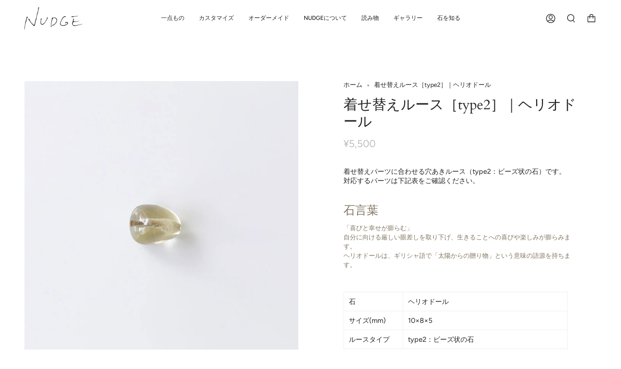

--- FILE ---
content_type: text/html; charset=utf-8
request_url: https://nudge-jewelry.com/products/%E7%9D%80%E3%81%9B%E6%9B%BF%E3%81%88-%E3%83%98%E3%83%AA%E3%82%AA%E3%83%89%E3%83%BC%E3%83%AB-%E3%83%93%E3%83%BC%E3%82%BA%E7%8A%B6%E3%81%AE%E7%9F%B3
body_size: 36565
content:
<!doctype html>
<html class="no-js no-touch supports-no-cookies" lang="ja">
<head>
  <meta charset="UTF-8">
  <meta name="viewport" content="width=device-width, initial-scale=1.0">
  <meta name="theme-color" content="#837c7c">
  <link rel="canonical" href="https://nudge-jewelry.com/products/%e7%9d%80%e3%81%9b%e6%9b%bf%e3%81%88-%e3%83%98%e3%83%aa%e3%82%aa%e3%83%89%e3%83%bc%e3%83%ab-%e3%83%93%e3%83%bc%e3%82%ba%e7%8a%b6%e3%81%ae%e7%9f%b3">
  

  <!-- ======================= Broadcast Theme V3.3.1 ========================= -->

  <link rel="preconnect" href="https://cdn.shopify.com" crossorigin>
  <link rel="preconnect" href="https://fonts.shopify.com" crossorigin>
  <link rel="preconnect" href="https://monorail-edge.shopifysvc.com" crossorigin>

  <link rel="preload" href="//nudge-jewelry.com/cdn/shop/t/3/assets/lazysizes.js?v=111431644619468174291687587772" as="script">
  <link rel="preload" href="//nudge-jewelry.com/cdn/shop/t/3/assets/vendor.js?v=54846291969275285991687587772" as="script">
  <link rel="preload" href="//nudge-jewelry.com/cdn/shop/t/3/assets/theme.js?v=148053000072779804731687587772" as="script">
  <link rel="preload" href="//nudge-jewelry.com/cdn/shop/t/3/assets/theme.css?v=122153647934742497311687587772" as="style">
  <link rel="preload" href="//nudge-jewelry.com/cdn/shop/t/3/assets/add.css?v=163561072600374109581687587772" as="style">

  <!-- Title and description ================================================ -->
  
  <title>
    
    着せ替えルース［type2］｜ヘリオドール
    
    
    
      &ndash; NUDGE jewelry
    
  </title>

  
    <meta name="description" content="  着せ替えパーツに合わせる穴あきルース（type2：ビーズ状の石）です。対応するパーツは下記表をご確認ください。   石言葉 「喜びと幸せが膨らむ」自分に向ける厳しい眼差しを取り下げ、生きることへの喜びや楽しみが膨らみます。ヘリオドールは、ギリシャ語で「太陽からの贈り物」という意味の語源を持ちます。   石 ヘリオドール サイズ(mm)   10×8×5 ルースタイプ type2：ビーズ状の石 対応する着せ替えパーツ ・片耳チェーンピアス（ラウンド2way）・片耳L字ピアス・ネックレスチェーン・ブレスレットチェーン ※こちらはルース単体（1個）の価格です。 ※type1（平らな石）とは対応パーツが異なる場合がございますので、ご注意">
  

  <meta property="og:site_name" content="NUDGE jewelry">
<meta property="og:url" content="https://nudge-jewelry.com/products/%e7%9d%80%e3%81%9b%e6%9b%bf%e3%81%88-%e3%83%98%e3%83%aa%e3%82%aa%e3%83%89%e3%83%bc%e3%83%ab-%e3%83%93%e3%83%bc%e3%82%ba%e7%8a%b6%e3%81%ae%e7%9f%b3">
<meta property="og:title" content="着せ替えルース［type2］｜ヘリオドール">
<meta property="og:type" content="product">
<meta property="og:description" content="  着せ替えパーツに合わせる穴あきルース（type2：ビーズ状の石）です。対応するパーツは下記表をご確認ください。   石言葉 「喜びと幸せが膨らむ」自分に向ける厳しい眼差しを取り下げ、生きることへの喜びや楽しみが膨らみます。ヘリオドールは、ギリシャ語で「太陽からの贈り物」という意味の語源を持ちます。   石 ヘリオドール サイズ(mm)   10×8×5 ルースタイプ type2：ビーズ状の石 対応する着せ替えパーツ ・片耳チェーンピアス（ラウンド2way）・片耳L字ピアス・ネックレスチェーン・ブレスレットチェーン ※こちらはルース単体（1個）の価格です。 ※type1（平らな石）とは対応パーツが異なる場合がございますので、ご注意"><meta property="og:image" content="http://nudge-jewelry.com/cdn/shop/files/image_087a6ffa-a207-454f-8a6a-c4e7b721fc0c.jpg?v=1690362199">
  <meta property="og:image:secure_url" content="https://nudge-jewelry.com/cdn/shop/files/image_087a6ffa-a207-454f-8a6a-c4e7b721fc0c.jpg?v=1690362199">
  <meta property="og:image:width" content="1440">
  <meta property="og:image:height" content="1439"><meta property="og:price:amount" content="5,500">
  <meta property="og:price:currency" content="JPY"><meta name="twitter:card" content="summary_large_image">
<meta name="twitter:title" content="着せ替えルース［type2］｜ヘリオドール">
<meta name="twitter:description" content="  着せ替えパーツに合わせる穴あきルース（type2：ビーズ状の石）です。対応するパーツは下記表をご確認ください。   石言葉 「喜びと幸せが膨らむ」自分に向ける厳しい眼差しを取り下げ、生きることへの喜びや楽しみが膨らみます。ヘリオドールは、ギリシャ語で「太陽からの贈り物」という意味の語源を持ちます。   石 ヘリオドール サイズ(mm)   10×8×5 ルースタイプ type2：ビーズ状の石 対応する着せ替えパーツ ・片耳チェーンピアス（ラウンド2way）・片耳L字ピアス・ネックレスチェーン・ブレスレットチェーン ※こちらはルース単体（1個）の価格です。 ※type1（平らな石）とは対応パーツが異なる場合がございますので、ご注意">

  <!-- CSS ================================================================== -->

  <link href="//nudge-jewelry.com/cdn/shop/t/3/assets/font-settings.css?v=84977858209701414741759332838" rel="stylesheet" type="text/css" media="all" />

  
<style data-shopify>

:root {--scrollbar-width: 0px;


---color-video-bg: #f2f2f2;


---color-bg: #ffffff;
---color-bg-secondary: #F7F7F7;
---color-bg-rgb: 255, 255, 255;

---color-text-dark: #000000;
---color-text: #212121;
---color-text-light: #646464;


/* === Opacity shades of grey ===*/
---color-a5:  rgba(33, 33, 33, 0.05);
---color-a10: rgba(33, 33, 33, 0.1);
---color-a15: rgba(33, 33, 33, 0.15);
---color-a20: rgba(33, 33, 33, 0.2);
---color-a25: rgba(33, 33, 33, 0.25);
---color-a30: rgba(33, 33, 33, 0.3);
---color-a35: rgba(33, 33, 33, 0.35);
---color-a40: rgba(33, 33, 33, 0.4);
---color-a45: rgba(33, 33, 33, 0.45);
---color-a50: rgba(33, 33, 33, 0.5);
---color-a55: rgba(33, 33, 33, 0.55);
---color-a60: rgba(33, 33, 33, 0.6);
---color-a65: rgba(33, 33, 33, 0.65);
---color-a70: rgba(33, 33, 33, 0.7);
---color-a75: rgba(33, 33, 33, 0.75);
---color-a80: rgba(33, 33, 33, 0.8);
---color-a85: rgba(33, 33, 33, 0.85);
---color-a90: rgba(33, 33, 33, 0.9);
---color-a95: rgba(33, 33, 33, 0.95);

---color-border: rgb(240, 240, 240);
---color-border-light: #f6f6f6;
---color-border-hairline: #f7f7f7;
---color-border-dark: #bdbdbd;/* === Bright color ===*/
---color-primary: #ab8c52;
---color-primary-hover: #806430;
---color-primary-fade: rgba(171, 140, 82, 0.05);
---color-primary-fade-hover: rgba(171, 140, 82, 0.1);---color-primary-opposite: #ffffff;


/* === Secondary Color ===*/
---color-secondary: #837c7c;
---color-secondary-hover: #654e4e;
---color-secondary-fade: rgba(131, 124, 124, 0.05);
---color-secondary-fade-hover: rgba(131, 124, 124, 0.1);---color-secondary-opposite: #ffffff;


/* === link Color ===*/
---color-link: #212121;
---color-link-hover: #bcb2a8;
---color-link-fade: rgba(33, 33, 33, 0.05);
---color-link-fade-hover: rgba(33, 33, 33, 0.1);---color-link-opposite: #ffffff;


/* === Product grid sale tags ===*/
---color-sale-bg: #f9dee5;
---color-sale-text: #af7b88;---color-sale-text-secondary: #f9dee5;

/* === Product grid badges ===*/
---color-badge-bg: #ffffff;
---color-badge-text: #212121;

/* === Helper colors for form error states ===*/
---color-error: var(---color-primary);
---color-error-bg: var(---color-primary-fade);



  ---radius: 0px;
  ---radius-sm: 0px;


---color-announcement-bg: #ffffff;
---color-announcement-text: #ab8c52;
---color-announcement-border: #e6ddcb;

---color-header-bg: #ffffff;
---color-header-link: #212121;
---color-header-link-hover: #AB8C52;

---color-menu-bg: #ffffff;
---color-menu-border: #ffffff;
---color-menu-link: #212121;
---color-menu-link-hover: #AB8C52;
---color-submenu-bg: #ffffff;
---color-submenu-link: #212121;
---color-submenu-link-hover: #AB8C52;
---color-menu-transparent: #ffffff;

---color-footer-bg: #fcfaf7;
---color-footer-text: #212121;
---color-footer-link: #212121;
---color-footer-link-hover: #212121;
---color-footer-border: #212121;

/* === Custom Cursor ===*/

--icon-zoom-in: url( "//nudge-jewelry.com/cdn/shop/t/3/assets/icon-zoom-in.svg?v=126996651526054293301687587772" );
--icon-zoom-out: url( "//nudge-jewelry.com/cdn/shop/t/3/assets/icon-zoom-out.svg?v=128675709041987423641687587772" );

/* === Typography ===*/
---product-grid-aspect-ratio: 90.0%;
---product-grid-size-piece: 9.0;


---font-weight-body: 400;
---font-weight-body-bold: 500;

---font-stack-body: Figtree, sans-serif;
---font-style-body: normal;
---font-adjust-body: 0.9;

---font-weight-heading: 400;
---font-weight-heading-bold: 700;

---font-stack-heading: Cardo, serif;
---font-style-heading: normal;
---font-adjust-heading: 1.05;

---font-stack-nav: Figtree, sans-serif;
---font-style-nav: normal;
---font-adjust-nav: 0.85;

---font-weight-nav: 400;
---font-weight-nav-bold: 500;

---font-size-base: 0.9rem;
---font-size-base-percent: 0.9;

---ico-select: url("//nudge-jewelry.com/cdn/shop/t/3/assets/ico-select.svg?v=115630813262522069291687587772");

/* === Parallax ===*/
---parallax-strength-min: 120.0%;
---parallax-strength-max: 130.0%;
}

</style>


  <link href="//nudge-jewelry.com/cdn/shop/t/3/assets/theme.css?v=122153647934742497311687587772" rel="stylesheet" type="text/css" media="all" />
  <link href="//nudge-jewelry.com/cdn/shop/t/3/assets/add.css?v=163561072600374109581687587772" rel="stylesheet" type="text/css" media="all" />

  <script>
    if (window.navigator.userAgent.indexOf('MSIE ') > 0 || window.navigator.userAgent.indexOf('Trident/') > 0) {
      document.documentElement.className = document.documentElement.className + ' ie';

      var scripts = document.getElementsByTagName('script')[0];
      var polyfill = document.createElement("script");
      polyfill.defer = true;
      polyfill.src = "//nudge-jewelry.com/cdn/shop/t/3/assets/ie11.js?v=144489047535103983231687587772";

      scripts.parentNode.insertBefore(polyfill, scripts);
    } else {
      document.documentElement.className = document.documentElement.className.replace('no-js', 'js');
    }

    window.lazySizesConfig = window.lazySizesConfig || {};
    window.lazySizesConfig.preloadAfterLoad = true;

    let root = '/';
    if (root[root.length - 1] !== '/') {
      root = root + '/';
    }

    window.theme = {
      routes: {
        root: root,
        cart: '/cart',
        cart_add_url: '/cart/add',
        product_recommendations_url: '/recommendations/products',
        search_url: '/search',
        addresses_url: '/account/addresses'
      },
      assets: {
        photoswipe: '//nudge-jewelry.com/cdn/shop/t/3/assets/photoswipe.js?v=108660782622152556431687587772',
        smoothscroll: '//nudge-jewelry.com/cdn/shop/t/3/assets/smoothscroll.js?v=37906625415260927261687587772',
        swatches: '//nudge-jewelry.com/cdn/shop/t/3/assets/swatches.json?v=26286170165476615211687587772',
        base: "//nudge-jewelry.com/cdn/shop/t/3/assets/",
        no_image: "//nudge-jewelry.com/cdn/shopifycloud/storefront/assets/no-image-2048-a2addb12_1024x.gif",
      },
      strings: {
        addToCart: "カートに追加",
        soldOut: "売り切れ",
        from: "From",
        preOrder: "プレオーダー",
        sale: "セール",
        subscription: "サブスクリプション",
        unavailable: "購入不可",
        unitPrice: "単価",
        unitPriceSeparator: "per",
        resultsFor: "検索結果",
        noResultsFor: "この検索結果はありません",
        shippingCalcSubmitButton: "送料を計算",
        shippingCalcSubmitButtonDisabled: "計算中...",
        selectValue: "値を選択",
        oneColor: "カラー",
        otherColor: "カラー",
        upsellAddToCart: "追加",
        free: "無料"
      },
      settings: {
        customerLoggedIn: null ? true : false,
        cartDrawerEnabled: true,
        enableQuickAdd: true,
        enableAnimations: true,
        transparentHeader: false,
      },
      moneyFormat: false ? "¥{{amount_no_decimals}} JPY" : "¥{{amount_no_decimals}}",
      moneyWithCurrencyFormat: "¥{{amount_no_decimals}} JPY",
      info: {
        name: 'broadcast'
      },
      version: '3.3.1'
    };
  </script>

  
    <script src="//nudge-jewelry.com/cdn/shopifycloud/storefront/assets/themes_support/shopify_common-5f594365.js" defer="defer"></script>
  

  <!-- Theme Javascript ============================================================== -->
  <script src="//nudge-jewelry.com/cdn/shop/t/3/assets/lazysizes.js?v=111431644619468174291687587772" async="async"></script>
  <script src="//nudge-jewelry.com/cdn/shop/t/3/assets/vendor.js?v=54846291969275285991687587772" defer="defer"></script>
  <script src="//nudge-jewelry.com/cdn/shop/t/3/assets/theme.js?v=148053000072779804731687587772" defer="defer"></script>

  <!-- Shopify app scripts =========================================================== -->

  <script>window.performance && window.performance.mark && window.performance.mark('shopify.content_for_header.start');</script><meta name="google-site-verification" content="PVgqIztesJkVM8lbr_B33FeLFkrnxJpwdxsEsgKGIok">
<meta id="shopify-digital-wallet" name="shopify-digital-wallet" content="/65950056662/digital_wallets/dialog">
<meta name="shopify-checkout-api-token" content="9e860e8be8329d13a801c9a1ff79f16e">
<link rel="alternate" type="application/json+oembed" href="https://nudge-jewelry.com/products/%e7%9d%80%e3%81%9b%e6%9b%bf%e3%81%88-%e3%83%98%e3%83%aa%e3%82%aa%e3%83%89%e3%83%bc%e3%83%ab-%e3%83%93%e3%83%bc%e3%82%ba%e7%8a%b6%e3%81%ae%e7%9f%b3.oembed">
<script async="async" src="/checkouts/internal/preloads.js?locale=ja-JP"></script>
<link rel="preconnect" href="https://shop.app" crossorigin="anonymous">
<script async="async" src="https://shop.app/checkouts/internal/preloads.js?locale=ja-JP&shop_id=65950056662" crossorigin="anonymous"></script>
<script id="apple-pay-shop-capabilities" type="application/json">{"shopId":65950056662,"countryCode":"JP","currencyCode":"JPY","merchantCapabilities":["supports3DS"],"merchantId":"gid:\/\/shopify\/Shop\/65950056662","merchantName":"NUDGE jewelry","requiredBillingContactFields":["postalAddress","email"],"requiredShippingContactFields":["postalAddress","email"],"shippingType":"shipping","supportedNetworks":["visa","masterCard","amex","jcb","discover"],"total":{"type":"pending","label":"NUDGE jewelry","amount":"1.00"},"shopifyPaymentsEnabled":true,"supportsSubscriptions":true}</script>
<script id="shopify-features" type="application/json">{"accessToken":"9e860e8be8329d13a801c9a1ff79f16e","betas":["rich-media-storefront-analytics"],"domain":"nudge-jewelry.com","predictiveSearch":false,"shopId":65950056662,"locale":"ja"}</script>
<script>var Shopify = Shopify || {};
Shopify.shop = "nudge-development.myshopify.com";
Shopify.locale = "ja";
Shopify.currency = {"active":"JPY","rate":"1.0"};
Shopify.country = "JP";
Shopify.theme = {"name":"Broadcastのコピー","id":137735733462,"schema_name":"Broadcast","schema_version":"3.3.1","theme_store_id":868,"role":"main"};
Shopify.theme.handle = "null";
Shopify.theme.style = {"id":null,"handle":null};
Shopify.cdnHost = "nudge-jewelry.com/cdn";
Shopify.routes = Shopify.routes || {};
Shopify.routes.root = "/";</script>
<script type="module">!function(o){(o.Shopify=o.Shopify||{}).modules=!0}(window);</script>
<script>!function(o){function n(){var o=[];function n(){o.push(Array.prototype.slice.apply(arguments))}return n.q=o,n}var t=o.Shopify=o.Shopify||{};t.loadFeatures=n(),t.autoloadFeatures=n()}(window);</script>
<script>
  window.ShopifyPay = window.ShopifyPay || {};
  window.ShopifyPay.apiHost = "shop.app\/pay";
  window.ShopifyPay.redirectState = null;
</script>
<script id="shop-js-analytics" type="application/json">{"pageType":"product"}</script>
<script defer="defer" async type="module" src="//nudge-jewelry.com/cdn/shopifycloud/shop-js/modules/v2/client.init-shop-cart-sync_Cun6Ba8E.ja.esm.js"></script>
<script defer="defer" async type="module" src="//nudge-jewelry.com/cdn/shopifycloud/shop-js/modules/v2/chunk.common_DGWubyOB.esm.js"></script>
<script type="module">
  await import("//nudge-jewelry.com/cdn/shopifycloud/shop-js/modules/v2/client.init-shop-cart-sync_Cun6Ba8E.ja.esm.js");
await import("//nudge-jewelry.com/cdn/shopifycloud/shop-js/modules/v2/chunk.common_DGWubyOB.esm.js");

  window.Shopify.SignInWithShop?.initShopCartSync?.({"fedCMEnabled":true,"windoidEnabled":true});

</script>
<script>
  window.Shopify = window.Shopify || {};
  if (!window.Shopify.featureAssets) window.Shopify.featureAssets = {};
  window.Shopify.featureAssets['shop-js'] = {"shop-cart-sync":["modules/v2/client.shop-cart-sync_kpadWrR6.ja.esm.js","modules/v2/chunk.common_DGWubyOB.esm.js"],"init-fed-cm":["modules/v2/client.init-fed-cm_deEwcgdG.ja.esm.js","modules/v2/chunk.common_DGWubyOB.esm.js"],"shop-button":["modules/v2/client.shop-button_Bgl7Akkx.ja.esm.js","modules/v2/chunk.common_DGWubyOB.esm.js"],"shop-cash-offers":["modules/v2/client.shop-cash-offers_CGfJizyJ.ja.esm.js","modules/v2/chunk.common_DGWubyOB.esm.js","modules/v2/chunk.modal_Ba7vk6QP.esm.js"],"init-windoid":["modules/v2/client.init-windoid_DLaIoEuB.ja.esm.js","modules/v2/chunk.common_DGWubyOB.esm.js"],"shop-toast-manager":["modules/v2/client.shop-toast-manager_BZdAlEPY.ja.esm.js","modules/v2/chunk.common_DGWubyOB.esm.js"],"init-shop-email-lookup-coordinator":["modules/v2/client.init-shop-email-lookup-coordinator_BxGPdBrh.ja.esm.js","modules/v2/chunk.common_DGWubyOB.esm.js"],"init-shop-cart-sync":["modules/v2/client.init-shop-cart-sync_Cun6Ba8E.ja.esm.js","modules/v2/chunk.common_DGWubyOB.esm.js"],"avatar":["modules/v2/client.avatar_BTnouDA3.ja.esm.js"],"pay-button":["modules/v2/client.pay-button_iRJggQYg.ja.esm.js","modules/v2/chunk.common_DGWubyOB.esm.js"],"init-customer-accounts":["modules/v2/client.init-customer-accounts_BbQrQ-BF.ja.esm.js","modules/v2/client.shop-login-button_CXxZBmJa.ja.esm.js","modules/v2/chunk.common_DGWubyOB.esm.js","modules/v2/chunk.modal_Ba7vk6QP.esm.js"],"init-shop-for-new-customer-accounts":["modules/v2/client.init-shop-for-new-customer-accounts_48e-446J.ja.esm.js","modules/v2/client.shop-login-button_CXxZBmJa.ja.esm.js","modules/v2/chunk.common_DGWubyOB.esm.js","modules/v2/chunk.modal_Ba7vk6QP.esm.js"],"shop-login-button":["modules/v2/client.shop-login-button_CXxZBmJa.ja.esm.js","modules/v2/chunk.common_DGWubyOB.esm.js","modules/v2/chunk.modal_Ba7vk6QP.esm.js"],"init-customer-accounts-sign-up":["modules/v2/client.init-customer-accounts-sign-up_Bb65hYMR.ja.esm.js","modules/v2/client.shop-login-button_CXxZBmJa.ja.esm.js","modules/v2/chunk.common_DGWubyOB.esm.js","modules/v2/chunk.modal_Ba7vk6QP.esm.js"],"shop-follow-button":["modules/v2/client.shop-follow-button_BO2OQvUT.ja.esm.js","modules/v2/chunk.common_DGWubyOB.esm.js","modules/v2/chunk.modal_Ba7vk6QP.esm.js"],"checkout-modal":["modules/v2/client.checkout-modal__QRFVvMA.ja.esm.js","modules/v2/chunk.common_DGWubyOB.esm.js","modules/v2/chunk.modal_Ba7vk6QP.esm.js"],"lead-capture":["modules/v2/client.lead-capture_Be4qr8sG.ja.esm.js","modules/v2/chunk.common_DGWubyOB.esm.js","modules/v2/chunk.modal_Ba7vk6QP.esm.js"],"shop-login":["modules/v2/client.shop-login_BCaq99Td.ja.esm.js","modules/v2/chunk.common_DGWubyOB.esm.js","modules/v2/chunk.modal_Ba7vk6QP.esm.js"],"payment-terms":["modules/v2/client.payment-terms_C-1Cu6jg.ja.esm.js","modules/v2/chunk.common_DGWubyOB.esm.js","modules/v2/chunk.modal_Ba7vk6QP.esm.js"]};
</script>
<script>(function() {
  var isLoaded = false;
  function asyncLoad() {
    if (isLoaded) return;
    isLoaded = true;
    var urls = ["\/\/www.powr.io\/powr.js?powr-token=nudge-development.myshopify.com\u0026external-type=shopify\u0026shop=nudge-development.myshopify.com","https:\/\/quizify.arhamcommerce.com\/js\/shortcode.js?shop=nudge-development.myshopify.com","https:\/\/cdn.nfcube.com\/instafeed-706221fadef7e35e1d38a9061533fb73.js?shop=nudge-development.myshopify.com","https:\/\/script.pop-convert.com\/new-micro\/production.pc.min.js?unique_id=nudge-development.myshopify.com\u0026shop=nudge-development.myshopify.com","https:\/\/cdn.s3.pop-convert.com\/pcjs.production.min.js?unique_id=nudge-development.myshopify.com\u0026shop=nudge-development.myshopify.com","\/\/shopify.privy.com\/widget.js?shop=nudge-development.myshopify.com"];
    for (var i = 0; i < urls.length; i++) {
      var s = document.createElement('script');
      s.type = 'text/javascript';
      s.async = true;
      s.src = urls[i];
      var x = document.getElementsByTagName('script')[0];
      x.parentNode.insertBefore(s, x);
    }
  };
  if(window.attachEvent) {
    window.attachEvent('onload', asyncLoad);
  } else {
    window.addEventListener('load', asyncLoad, false);
  }
})();</script>
<script id="__st">var __st={"a":65950056662,"offset":32400,"reqid":"b53867da-2df2-4e98-bc39-f58966d02b41-1768646341","pageurl":"nudge-jewelry.com\/products\/%E7%9D%80%E3%81%9B%E6%9B%BF%E3%81%88-%E3%83%98%E3%83%AA%E3%82%AA%E3%83%89%E3%83%BC%E3%83%AB-%E3%83%93%E3%83%BC%E3%82%BA%E7%8A%B6%E3%81%AE%E7%9F%B3","u":"2841018b6e02","p":"product","rtyp":"product","rid":8083795312854};</script>
<script>window.ShopifyPaypalV4VisibilityTracking = true;</script>
<script id="captcha-bootstrap">!function(){'use strict';const t='contact',e='account',n='new_comment',o=[[t,t],['blogs',n],['comments',n],[t,'customer']],c=[[e,'customer_login'],[e,'guest_login'],[e,'recover_customer_password'],[e,'create_customer']],r=t=>t.map((([t,e])=>`form[action*='/${t}']:not([data-nocaptcha='true']) input[name='form_type'][value='${e}']`)).join(','),a=t=>()=>t?[...document.querySelectorAll(t)].map((t=>t.form)):[];function s(){const t=[...o],e=r(t);return a(e)}const i='password',u='form_key',d=['recaptcha-v3-token','g-recaptcha-response','h-captcha-response',i],f=()=>{try{return window.sessionStorage}catch{return}},m='__shopify_v',_=t=>t.elements[u];function p(t,e,n=!1){try{const o=window.sessionStorage,c=JSON.parse(o.getItem(e)),{data:r}=function(t){const{data:e,action:n}=t;return t[m]||n?{data:e,action:n}:{data:t,action:n}}(c);for(const[e,n]of Object.entries(r))t.elements[e]&&(t.elements[e].value=n);n&&o.removeItem(e)}catch(o){console.error('form repopulation failed',{error:o})}}const l='form_type',E='cptcha';function T(t){t.dataset[E]=!0}const w=window,h=w.document,L='Shopify',v='ce_forms',y='captcha';let A=!1;((t,e)=>{const n=(g='f06e6c50-85a8-45c8-87d0-21a2b65856fe',I='https://cdn.shopify.com/shopifycloud/storefront-forms-hcaptcha/ce_storefront_forms_captcha_hcaptcha.v1.5.2.iife.js',D={infoText:'hCaptchaによる保護',privacyText:'プライバシー',termsText:'利用規約'},(t,e,n)=>{const o=w[L][v],c=o.bindForm;if(c)return c(t,g,e,D).then(n);var r;o.q.push([[t,g,e,D],n]),r=I,A||(h.body.append(Object.assign(h.createElement('script'),{id:'captcha-provider',async:!0,src:r})),A=!0)});var g,I,D;w[L]=w[L]||{},w[L][v]=w[L][v]||{},w[L][v].q=[],w[L][y]=w[L][y]||{},w[L][y].protect=function(t,e){n(t,void 0,e),T(t)},Object.freeze(w[L][y]),function(t,e,n,w,h,L){const[v,y,A,g]=function(t,e,n){const i=e?o:[],u=t?c:[],d=[...i,...u],f=r(d),m=r(i),_=r(d.filter((([t,e])=>n.includes(e))));return[a(f),a(m),a(_),s()]}(w,h,L),I=t=>{const e=t.target;return e instanceof HTMLFormElement?e:e&&e.form},D=t=>v().includes(t);t.addEventListener('submit',(t=>{const e=I(t);if(!e)return;const n=D(e)&&!e.dataset.hcaptchaBound&&!e.dataset.recaptchaBound,o=_(e),c=g().includes(e)&&(!o||!o.value);(n||c)&&t.preventDefault(),c&&!n&&(function(t){try{if(!f())return;!function(t){const e=f();if(!e)return;const n=_(t);if(!n)return;const o=n.value;o&&e.removeItem(o)}(t);const e=Array.from(Array(32),(()=>Math.random().toString(36)[2])).join('');!function(t,e){_(t)||t.append(Object.assign(document.createElement('input'),{type:'hidden',name:u})),t.elements[u].value=e}(t,e),function(t,e){const n=f();if(!n)return;const o=[...t.querySelectorAll(`input[type='${i}']`)].map((({name:t})=>t)),c=[...d,...o],r={};for(const[a,s]of new FormData(t).entries())c.includes(a)||(r[a]=s);n.setItem(e,JSON.stringify({[m]:1,action:t.action,data:r}))}(t,e)}catch(e){console.error('failed to persist form',e)}}(e),e.submit())}));const S=(t,e)=>{t&&!t.dataset[E]&&(n(t,e.some((e=>e===t))),T(t))};for(const o of['focusin','change'])t.addEventListener(o,(t=>{const e=I(t);D(e)&&S(e,y())}));const B=e.get('form_key'),M=e.get(l),P=B&&M;t.addEventListener('DOMContentLoaded',(()=>{const t=y();if(P)for(const e of t)e.elements[l].value===M&&p(e,B);[...new Set([...A(),...v().filter((t=>'true'===t.dataset.shopifyCaptcha))])].forEach((e=>S(e,t)))}))}(h,new URLSearchParams(w.location.search),n,t,e,['guest_login'])})(!0,!0)}();</script>
<script integrity="sha256-4kQ18oKyAcykRKYeNunJcIwy7WH5gtpwJnB7kiuLZ1E=" data-source-attribution="shopify.loadfeatures" defer="defer" src="//nudge-jewelry.com/cdn/shopifycloud/storefront/assets/storefront/load_feature-a0a9edcb.js" crossorigin="anonymous"></script>
<script crossorigin="anonymous" defer="defer" src="//nudge-jewelry.com/cdn/shopifycloud/storefront/assets/shopify_pay/storefront-65b4c6d7.js?v=20250812"></script>
<script data-source-attribution="shopify.dynamic_checkout.dynamic.init">var Shopify=Shopify||{};Shopify.PaymentButton=Shopify.PaymentButton||{isStorefrontPortableWallets:!0,init:function(){window.Shopify.PaymentButton.init=function(){};var t=document.createElement("script");t.src="https://nudge-jewelry.com/cdn/shopifycloud/portable-wallets/latest/portable-wallets.ja.js",t.type="module",document.head.appendChild(t)}};
</script>
<script data-source-attribution="shopify.dynamic_checkout.buyer_consent">
  function portableWalletsHideBuyerConsent(e){var t=document.getElementById("shopify-buyer-consent"),n=document.getElementById("shopify-subscription-policy-button");t&&n&&(t.classList.add("hidden"),t.setAttribute("aria-hidden","true"),n.removeEventListener("click",e))}function portableWalletsShowBuyerConsent(e){var t=document.getElementById("shopify-buyer-consent"),n=document.getElementById("shopify-subscription-policy-button");t&&n&&(t.classList.remove("hidden"),t.removeAttribute("aria-hidden"),n.addEventListener("click",e))}window.Shopify?.PaymentButton&&(window.Shopify.PaymentButton.hideBuyerConsent=portableWalletsHideBuyerConsent,window.Shopify.PaymentButton.showBuyerConsent=portableWalletsShowBuyerConsent);
</script>
<script>
  function portableWalletsCleanup(e){e&&e.src&&console.error("Failed to load portable wallets script "+e.src);var t=document.querySelectorAll("shopify-accelerated-checkout .shopify-payment-button__skeleton, shopify-accelerated-checkout-cart .wallet-cart-button__skeleton"),e=document.getElementById("shopify-buyer-consent");for(let e=0;e<t.length;e++)t[e].remove();e&&e.remove()}function portableWalletsNotLoadedAsModule(e){e instanceof ErrorEvent&&"string"==typeof e.message&&e.message.includes("import.meta")&&"string"==typeof e.filename&&e.filename.includes("portable-wallets")&&(window.removeEventListener("error",portableWalletsNotLoadedAsModule),window.Shopify.PaymentButton.failedToLoad=e,"loading"===document.readyState?document.addEventListener("DOMContentLoaded",window.Shopify.PaymentButton.init):window.Shopify.PaymentButton.init())}window.addEventListener("error",portableWalletsNotLoadedAsModule);
</script>

<script type="module" src="https://nudge-jewelry.com/cdn/shopifycloud/portable-wallets/latest/portable-wallets.ja.js" onError="portableWalletsCleanup(this)" crossorigin="anonymous"></script>
<script nomodule>
  document.addEventListener("DOMContentLoaded", portableWalletsCleanup);
</script>

<link id="shopify-accelerated-checkout-styles" rel="stylesheet" media="screen" href="https://nudge-jewelry.com/cdn/shopifycloud/portable-wallets/latest/accelerated-checkout-backwards-compat.css" crossorigin="anonymous">
<style id="shopify-accelerated-checkout-cart">
        #shopify-buyer-consent {
  margin-top: 1em;
  display: inline-block;
  width: 100%;
}

#shopify-buyer-consent.hidden {
  display: none;
}

#shopify-subscription-policy-button {
  background: none;
  border: none;
  padding: 0;
  text-decoration: underline;
  font-size: inherit;
  cursor: pointer;
}

#shopify-subscription-policy-button::before {
  box-shadow: none;
}

      </style>

<script>window.performance && window.performance.mark && window.performance.mark('shopify.content_for_header.end');</script>
<script type="text/javascript">
	var storeifyRequestaquote = storeifyRequestaquote || {};
	storeifyRequestaquote.locale = "ja";
	storeifyRequestaquote.shop_domain = "nudge-jewelry.com";
	storeifyRequestaquote.shop_url = "https:\/\/nudge-jewelry.com";
	
	  storeifyRequestaquote.product = {"id":8083795312854,"title":"着せ替えルース［type2］｜ヘリオドール","handle":"着せ替え-ヘリオドール-ビーズ状の石","description":"\u003cp\u003e \u003c\/p\u003e\n\u003cp\u003e着せ替えパーツに合わせる穴あきルース（type2：ビーズ状の石）です。\u003cbr\u003e対応するパーツは下記表をご確認ください。\u003cbr\u003e\u003c\/p\u003e\n\u003cp\u003e \u003c\/p\u003e\n\u003ch5\u003e\u003cspan style=\"color: #817461; background-color: #ffffff;\"\u003e石言葉\u003c\/span\u003e\u003c\/h5\u003e\n\u003cp\u003e\u003cspan style=\"font-size: small;\" size=\"1\"\u003e\u003cspan color=\"#968061\" style=\"color: #817461;\"\u003e「喜びと幸せが膨らむ」\u003c\/span\u003e\u003cbr\u003e\u003cspan data-mce-fragment=\"1\" style=\"color: #817461;\"\u003e自分に向ける厳しい眼差しを取り下げ、生きることへの喜びや楽しみが膨らみます。\u003cbr data-mce-fragment=\"1\"\u003eヘリオドールは、ギリシャ語で「太陽からの贈り物」という意味の語源を持ちます。\u003c\/span\u003e\u003c\/span\u003e\u003c\/p\u003e\n\u003cp\u003e \u003c\/p\u003e\n\u003ctable data-mce-fragment=\"1\" height=\"155\" style=\"width: 392.914px;\" data-mce-style=\"width: 426.883px;\"\u003e\n\u003ctbody data-mce-fragment=\"1\"\u003e\n\u003ctr data-mce-fragment=\"1\"\u003e\n\u003ctd data-mce-fragment=\"1\" style=\"width: 122px;\" data-mce-style=\"width: 122px;\"\u003e石\u003c\/td\u003e\n\u003ctd data-mce-fragment=\"1\" style=\"width: 339.914px;\" data-mce-style=\"width: 373.883px;\"\u003eヘリオドール\u003c\/td\u003e\n\u003c\/tr\u003e\n\u003ctr data-mce-fragment=\"1\"\u003e\n\u003ctd data-mce-fragment=\"1\" style=\"width: 122px;\" data-mce-style=\"width: 122px;\"\u003eサイズ(mm)  \u003c\/td\u003e\n\u003ctd data-mce-fragment=\"1\" style=\"width: 339.914px;\" data-mce-style=\"width: 373.883px;\"\u003e10×8×5\u003c\/td\u003e\n\u003c\/tr\u003e\n\u003ctr data-mce-fragment=\"1\"\u003e\n\u003ctd data-mce-fragment=\"1\" style=\"width: 122px;\" data-mce-style=\"width: 122px;\"\u003eルースタイプ\u003c\/td\u003e\n\u003ctd data-mce-fragment=\"1\" style=\"width: 339.914px;\" data-mce-style=\"width: 373.883px;\"\u003etype2：ビーズ状の石\u003c\/td\u003e\n\u003c\/tr\u003e\n\u003ctr data-mce-fragment=\"1\"\u003e\n\u003ctd data-mce-fragment=\"1\" style=\"width: 122px;\" data-mce-style=\"width: 122px;\"\u003e\n\u003cp\u003e対応する\u003cbr\u003e着せ替えパーツ\u003c\/p\u003e\n\u003c\/td\u003e\n\u003ctd data-mce-fragment=\"1\" style=\"width: 339.914px;\" data-mce-style=\"width: 373.883px;\"\u003e\n\u003cp\u003e・\u003ca href=\"https:\/\/nudge-jewelry.com\/collections\/dress-up-item\/products\/%E7%9D%80%E3%81%9B%E6%9B%BF%E3%81%88-%E7%89%87%E8%80%B3%E3%83%81%E3%82%A7%E3%83%BC%E3%83%B3%E3%83%94%E3%82%A2%E3%82%B9-%E3%83%A9%E3%82%A6%E3%83%B3%E3%83%892way%E3%82%BF%E3%82%A4%E3%83%97?variant=44278497476822\" title=\"片耳チェーンピアス（ラウンド2wayタイプ）\" target=\"_blank\" data-mce-href=\"https:\/\/nudge-jewelry.com\/collections\/dress-up-item\/products\/%E7%9D%80%E3%81%9B%E6%9B%BF%E3%81%88-%E7%89%87%E8%80%B3%E3%83%81%E3%82%A7%E3%83%BC%E3%83%B3%E3%83%94%E3%82%A2%E3%82%B9-%E3%83%A9%E3%82%A6%E3%83%B3%E3%83%892way%E3%82%BF%E3%82%A4%E3%83%97?variant=44278497476822\"\u003e片耳チェーンピアス（ラウンド2way）\u003c\/a\u003e\u003cbr\u003e・\u003ca href=\"https:\/\/nudge-jewelry.com\/collections\/dress-up-item\/products\/%E7%9D%80%E3%81%9B%E6%9B%BF%E3%81%88-l%E5%AD%97%E3%83%94%E3%82%A2%E3%82%B9?_pos=2\u0026amp;_fid=13370dce2\u0026amp;_ss=c\u0026amp;variant=44279058923734\" target=\"_blank\"\u003e片\u003cspan\u003e耳L字ピアス\u003c\/span\u003e\u003c\/a\u003e\u003cbr\u003e・\u003ca title=\"ネックレスチェーン\" href=\"https:\/\/nudge-jewelry.com\/collections\/dress-up-item\/products\/%E7%9D%80%E3%81%9B%E6%9B%BF%E3%81%88-%E3%83%8D%E3%83%83%E3%82%AF%E3%83%AC%E3%82%B9%E3%83%81%E3%82%A7%E3%83%BC%E3%83%B3_45cm?_pos=7\u0026amp;_fid=13370dce2\u0026amp;_ss=c\u0026amp;variant=43353734381782\" target=\"_blank\"\u003eネックレスチェーン\u003c\/a\u003e\u003cbr\u003e・\u003ca title=\"ブレスレットチェーン\" href=\"https:\/\/nudge-jewelry.com\/collections\/dress-up-item\/products\/%E7%9D%80%E3%81%9B%E6%9B%BF%E3%81%88-%E3%83%96%E3%83%AC%E3%82%B9%E3%83%AC%E3%83%83%E3%83%88%E3%83%81%E3%82%A7%E3%83%BC%E3%83%B3?_pos=4\u0026amp;_fid=03ff024a1\u0026amp;_ss=c\u0026amp;variant=44283944894678\" target=\"_blank\"\u003eブレスレットチェーン\u003c\/a\u003e\u003cbr\u003e\u003c\/p\u003e\n\u003cul\u003e\u003c\/ul\u003e\n\u003c\/td\u003e\n\u003c\/tr\u003e\n\u003c\/tbody\u003e\n\u003c\/table\u003e\n\u003cul data-mce-fragment=\"1\" class=\"reference__table--caution\"\u003e\n\u003cli data-mce-fragment=\"1\"\u003e※こちらはルース単体（1個）の価格です。\u003c\/li\u003e\n\u003cli data-mce-fragment=\"1\"\u003e※type1（平らな石）とは対応パーツが異なる場合がございますので、ご注意ください。\u003c\/li\u003e\n\u003cli data-mce-fragment=\"1\"\u003e※石を取り付けるパーツ本体は別売りです。お求めの方は、着せ替えパーツの商品ページよりご希望のアイテムをご選択の上、\u003cspan data-mce-fragment=\"1\"\u003eカートに一緒に入れてご購入ください。\u003c\/span\u003e\n\u003c\/li\u003e\n\u003cli data-mce-fragment=\"1\"\u003e\u003cspan data-mce-fragment=\"1\"\u003e※NUDGEの天然石は、大自然に育てられた本来の形や色、内包物を、その石が持つ美しい個性として取り扱っております。商品が掲載画像と異なる印象となる場合もございますが、世界にひとつだけの石の個性としてご理解いただけますと幸いです。\u003c\/span\u003e\u003c\/li\u003e\n\u003c\/ul\u003e","published_at":"2023-06-17T15:59:33+09:00","created_at":"2023-06-17T15:57:16+09:00","vendor":"NUDGE jewelry","type":"uptome-loose","tags":[],"price":550000,"price_min":550000,"price_max":550000,"available":false,"price_varies":false,"compare_at_price":null,"compare_at_price_min":0,"compare_at_price_max":0,"compare_at_price_varies":false,"variants":[{"id":44280295030998,"title":"Default Title","option1":"Default Title","option2":null,"option3":null,"sku":"","requires_shipping":true,"taxable":true,"featured_image":null,"available":false,"name":"着せ替えルース［type2］｜ヘリオドール","public_title":null,"options":["Default Title"],"price":550000,"weight":0,"compare_at_price":null,"inventory_management":"shopify","barcode":"","requires_selling_plan":false,"selling_plan_allocations":[]}],"images":["\/\/nudge-jewelry.com\/cdn\/shop\/files\/image_087a6ffa-a207-454f-8a6a-c4e7b721fc0c.jpg?v=1690362199","\/\/nudge-jewelry.com\/cdn\/shop\/files\/image_276e2b3f-c1ab-4afb-b306-76758c9b5b3f_1.jpg?v=1690362199","\/\/nudge-jewelry.com\/cdn\/shop\/files\/image_a0b5c09c-47df-4dff-aaab-d349f38e9098.jpg?v=1690362199","\/\/nudge-jewelry.com\/cdn\/shop\/files\/image_279bbcb7-d82e-4e68-bd8e-ca247749ea95_1.jpg?v=1690362199"],"featured_image":"\/\/nudge-jewelry.com\/cdn\/shop\/files\/image_087a6ffa-a207-454f-8a6a-c4e7b721fc0c.jpg?v=1690362199","options":["Title"],"media":[{"alt":null,"id":32643757703382,"position":1,"preview_image":{"aspect_ratio":1.001,"height":1439,"width":1440,"src":"\/\/nudge-jewelry.com\/cdn\/shop\/files\/image_087a6ffa-a207-454f-8a6a-c4e7b721fc0c.jpg?v=1690362199"},"aspect_ratio":1.001,"height":1439,"media_type":"image","src":"\/\/nudge-jewelry.com\/cdn\/shop\/files\/image_087a6ffa-a207-454f-8a6a-c4e7b721fc0c.jpg?v=1690362199","width":1440},{"alt":null,"id":32324718493910,"position":2,"preview_image":{"aspect_ratio":1.001,"height":1439,"width":1440,"src":"\/\/nudge-jewelry.com\/cdn\/shop\/files\/image_276e2b3f-c1ab-4afb-b306-76758c9b5b3f_1.jpg?v=1690362199"},"aspect_ratio":1.001,"height":1439,"media_type":"image","src":"\/\/nudge-jewelry.com\/cdn\/shop\/files\/image_276e2b3f-c1ab-4afb-b306-76758c9b5b3f_1.jpg?v=1690362199","width":1440},{"alt":null,"id":32324718461142,"position":3,"preview_image":{"aspect_ratio":1.0,"height":1440,"width":1440,"src":"\/\/nudge-jewelry.com\/cdn\/shop\/files\/image_a0b5c09c-47df-4dff-aaab-d349f38e9098.jpg?v=1690362199"},"aspect_ratio":1.0,"height":1440,"media_type":"image","src":"\/\/nudge-jewelry.com\/cdn\/shop\/files\/image_a0b5c09c-47df-4dff-aaab-d349f38e9098.jpg?v=1690362199","width":1440},{"alt":null,"id":32324718428374,"position":4,"preview_image":{"aspect_ratio":1.0,"height":1440,"width":1440,"src":"\/\/nudge-jewelry.com\/cdn\/shop\/files\/image_279bbcb7-d82e-4e68-bd8e-ca247749ea95_1.jpg?v=1690362199"},"aspect_ratio":1.0,"height":1440,"media_type":"image","src":"\/\/nudge-jewelry.com\/cdn\/shop\/files\/image_279bbcb7-d82e-4e68-bd8e-ca247749ea95_1.jpg?v=1690362199","width":1440}],"requires_selling_plan":false,"selling_plan_groups":[],"content":"\u003cp\u003e \u003c\/p\u003e\n\u003cp\u003e着せ替えパーツに合わせる穴あきルース（type2：ビーズ状の石）です。\u003cbr\u003e対応するパーツは下記表をご確認ください。\u003cbr\u003e\u003c\/p\u003e\n\u003cp\u003e \u003c\/p\u003e\n\u003ch5\u003e\u003cspan style=\"color: #817461; background-color: #ffffff;\"\u003e石言葉\u003c\/span\u003e\u003c\/h5\u003e\n\u003cp\u003e\u003cspan style=\"font-size: small;\" size=\"1\"\u003e\u003cspan color=\"#968061\" style=\"color: #817461;\"\u003e「喜びと幸せが膨らむ」\u003c\/span\u003e\u003cbr\u003e\u003cspan data-mce-fragment=\"1\" style=\"color: #817461;\"\u003e自分に向ける厳しい眼差しを取り下げ、生きることへの喜びや楽しみが膨らみます。\u003cbr data-mce-fragment=\"1\"\u003eヘリオドールは、ギリシャ語で「太陽からの贈り物」という意味の語源を持ちます。\u003c\/span\u003e\u003c\/span\u003e\u003c\/p\u003e\n\u003cp\u003e \u003c\/p\u003e\n\u003ctable data-mce-fragment=\"1\" height=\"155\" style=\"width: 392.914px;\" data-mce-style=\"width: 426.883px;\"\u003e\n\u003ctbody data-mce-fragment=\"1\"\u003e\n\u003ctr data-mce-fragment=\"1\"\u003e\n\u003ctd data-mce-fragment=\"1\" style=\"width: 122px;\" data-mce-style=\"width: 122px;\"\u003e石\u003c\/td\u003e\n\u003ctd data-mce-fragment=\"1\" style=\"width: 339.914px;\" data-mce-style=\"width: 373.883px;\"\u003eヘリオドール\u003c\/td\u003e\n\u003c\/tr\u003e\n\u003ctr data-mce-fragment=\"1\"\u003e\n\u003ctd data-mce-fragment=\"1\" style=\"width: 122px;\" data-mce-style=\"width: 122px;\"\u003eサイズ(mm)  \u003c\/td\u003e\n\u003ctd data-mce-fragment=\"1\" style=\"width: 339.914px;\" data-mce-style=\"width: 373.883px;\"\u003e10×8×5\u003c\/td\u003e\n\u003c\/tr\u003e\n\u003ctr data-mce-fragment=\"1\"\u003e\n\u003ctd data-mce-fragment=\"1\" style=\"width: 122px;\" data-mce-style=\"width: 122px;\"\u003eルースタイプ\u003c\/td\u003e\n\u003ctd data-mce-fragment=\"1\" style=\"width: 339.914px;\" data-mce-style=\"width: 373.883px;\"\u003etype2：ビーズ状の石\u003c\/td\u003e\n\u003c\/tr\u003e\n\u003ctr data-mce-fragment=\"1\"\u003e\n\u003ctd data-mce-fragment=\"1\" style=\"width: 122px;\" data-mce-style=\"width: 122px;\"\u003e\n\u003cp\u003e対応する\u003cbr\u003e着せ替えパーツ\u003c\/p\u003e\n\u003c\/td\u003e\n\u003ctd data-mce-fragment=\"1\" style=\"width: 339.914px;\" data-mce-style=\"width: 373.883px;\"\u003e\n\u003cp\u003e・\u003ca href=\"https:\/\/nudge-jewelry.com\/collections\/dress-up-item\/products\/%E7%9D%80%E3%81%9B%E6%9B%BF%E3%81%88-%E7%89%87%E8%80%B3%E3%83%81%E3%82%A7%E3%83%BC%E3%83%B3%E3%83%94%E3%82%A2%E3%82%B9-%E3%83%A9%E3%82%A6%E3%83%B3%E3%83%892way%E3%82%BF%E3%82%A4%E3%83%97?variant=44278497476822\" title=\"片耳チェーンピアス（ラウンド2wayタイプ）\" target=\"_blank\" data-mce-href=\"https:\/\/nudge-jewelry.com\/collections\/dress-up-item\/products\/%E7%9D%80%E3%81%9B%E6%9B%BF%E3%81%88-%E7%89%87%E8%80%B3%E3%83%81%E3%82%A7%E3%83%BC%E3%83%B3%E3%83%94%E3%82%A2%E3%82%B9-%E3%83%A9%E3%82%A6%E3%83%B3%E3%83%892way%E3%82%BF%E3%82%A4%E3%83%97?variant=44278497476822\"\u003e片耳チェーンピアス（ラウンド2way）\u003c\/a\u003e\u003cbr\u003e・\u003ca href=\"https:\/\/nudge-jewelry.com\/collections\/dress-up-item\/products\/%E7%9D%80%E3%81%9B%E6%9B%BF%E3%81%88-l%E5%AD%97%E3%83%94%E3%82%A2%E3%82%B9?_pos=2\u0026amp;_fid=13370dce2\u0026amp;_ss=c\u0026amp;variant=44279058923734\" target=\"_blank\"\u003e片\u003cspan\u003e耳L字ピアス\u003c\/span\u003e\u003c\/a\u003e\u003cbr\u003e・\u003ca title=\"ネックレスチェーン\" href=\"https:\/\/nudge-jewelry.com\/collections\/dress-up-item\/products\/%E7%9D%80%E3%81%9B%E6%9B%BF%E3%81%88-%E3%83%8D%E3%83%83%E3%82%AF%E3%83%AC%E3%82%B9%E3%83%81%E3%82%A7%E3%83%BC%E3%83%B3_45cm?_pos=7\u0026amp;_fid=13370dce2\u0026amp;_ss=c\u0026amp;variant=43353734381782\" target=\"_blank\"\u003eネックレスチェーン\u003c\/a\u003e\u003cbr\u003e・\u003ca title=\"ブレスレットチェーン\" href=\"https:\/\/nudge-jewelry.com\/collections\/dress-up-item\/products\/%E7%9D%80%E3%81%9B%E6%9B%BF%E3%81%88-%E3%83%96%E3%83%AC%E3%82%B9%E3%83%AC%E3%83%83%E3%83%88%E3%83%81%E3%82%A7%E3%83%BC%E3%83%B3?_pos=4\u0026amp;_fid=03ff024a1\u0026amp;_ss=c\u0026amp;variant=44283944894678\" target=\"_blank\"\u003eブレスレットチェーン\u003c\/a\u003e\u003cbr\u003e\u003c\/p\u003e\n\u003cul\u003e\u003c\/ul\u003e\n\u003c\/td\u003e\n\u003c\/tr\u003e\n\u003c\/tbody\u003e\n\u003c\/table\u003e\n\u003cul data-mce-fragment=\"1\" class=\"reference__table--caution\"\u003e\n\u003cli data-mce-fragment=\"1\"\u003e※こちらはルース単体（1個）の価格です。\u003c\/li\u003e\n\u003cli data-mce-fragment=\"1\"\u003e※type1（平らな石）とは対応パーツが異なる場合がございますので、ご注意ください。\u003c\/li\u003e\n\u003cli data-mce-fragment=\"1\"\u003e※石を取り付けるパーツ本体は別売りです。お求めの方は、着せ替えパーツの商品ページよりご希望のアイテムをご選択の上、\u003cspan data-mce-fragment=\"1\"\u003eカートに一緒に入れてご購入ください。\u003c\/span\u003e\n\u003c\/li\u003e\n\u003cli data-mce-fragment=\"1\"\u003e\u003cspan data-mce-fragment=\"1\"\u003e※NUDGEの天然石は、大自然に育てられた本来の形や色、内包物を、その石が持つ美しい個性として取り扱っております。商品が掲載画像と異なる印象となる場合もございますが、世界にひとつだけの石の個性としてご理解いただけますと幸いです。\u003c\/span\u003e\u003c\/li\u003e\n\u003c\/ul\u003e"};
	  storeifyRequestaquote.product.options = [{"name":"Title","position":1,"values":["Default Title"]}];
	  
	    storeifyRequestaquote.product.variants[0].inventory_management = 'shopify';
	    storeifyRequestaquote.product.variants[0].inventory_quantity = 0;
	    storeifyRequestaquote.product.variants[0].inventory_policy = 'deny';
	  
	  
	   storeifyRequestaquote.product.collection = [412067922134,421932040406];
	
	
	

	storeifyRequestaquote.page = {
	type : 'product',
	path : '/products/%E7%9D%80%E3%81%9B%E6%9B%BF%E3%81%88-%E3%83%98%E3%83%AA%E3%82%AA%E3%83%89%E3%83%BC%E3%83%AB-%E3%83%93%E3%83%BC%E3%82%BA%E7%8A%B6%E3%81%AE%E7%9F%B3',
	};
	storeifyRequestaquote.money_format = '¥{{amount_no_decimals}}';
	storeifyRequestaquote.collections = {};
	storeifyRequestaquote.storeify_requestaquote_json = "//nudge-jewelry.com/cdn/shop/t/3/assets/storeify-requestaquote-json.js?v=11343665332317656121687587772";
	storeifyRequestaquote.root_url = '/';
				   storeifyRequestaquote.lang = {"btn_addquote":"\u898b\u7a4d\u3082\u308a\u3092\u8ffd\u52a0","call_for_price":"\u304a\u898b\u7a4d\u3082\u308a\u4f9d\u983c","btn_view":"\u898b\u7a4d\u3082\u308a\u5185\u5bb9\u3092\u898b\u308b","btn_continue":"\u304a\u8cb7\u3044\u7269\u3092\u7d9a\u3051\u308b","add_title":"{{product}}\u3092\u304a\u898b\u7a4d\u308a\u306b\u8ffd\u52a0","tbl_name":"\u304a\u540d\u524d","tbl_sku":"SKU","tbl_option":"\u30aa\u30d7\u30b7\u30e7\u30f3","tbl_qty":"\u6570\u91cf","quote_empty":"Your quote is currently empty.","your_price":"\u91d1\u984d","old_price":"\u91d1\u984d","print":"PDF\u3092\u30d7\u30ea\u30f3\u30c8","total":"\u5408\u8a08","btn_see_price":"\u30ed\u30b0\u30a4\u30f3\u3057\u3066\u91d1\u984d\u3092\u898b\u308b","draft_order":"\u4e0b\u66f8\u304d\u6ce8\u6587","date":"\u65e5\u4ed8","status":"\u30b9\u30c6\u30fc\u30bf\u30b9","view":"\u898b\u308b","quote_history":"\u304a\u898b\u7a4d\u3082\u308a\u5c65\u6b74","load_more":"Load more >>","subtotal":"\u5c0f\u8a08","total_tax":"\u7a0e","excl_shipping":"(\u9001\u6599\u3092\u9664\u304f)","excl_tax_shipping":"(\u9001\u6599\u3068\u7a0e\u3092\u9664\u304f)"};	storeifyRequestaquote.show_input_price = 0;	storeifyRequestaquote.hide_variants_outofstock = 0;
</script>
<link rel="stylesheet" href="//nudge-jewelry.com/cdn/shop/t/3/assets/storeify-requestaquote-styles.css?v=184056829171898713791687587772" type="text/css"  media="all">
<link id="storeify-requestaquote-hidden" href="//nudge-jewelry.com/cdn/shop/t/3/assets/storeify-requestaquote-hidden.css?v=111603181540343972631687587772" type="text/css" media="all">


<meta name="google-site-verification" content="PVgqIztesJkVM8lbr_B33FeLFkrnxJpwdxsEsgKGIok" />
<link rel="dns-prefetch" href="https://cdn.secomapp.com/">
<link rel="dns-prefetch" href="https://ajax.googleapis.com/">
<link rel="dns-prefetch" href="https://cdnjs.cloudflare.com/">
<link rel="preload" as="stylesheet" href="//nudge-jewelry.com/cdn/shop/t/3/assets/sca-pp.css?v=178374312540912810101687587772">

<link rel="stylesheet" href="//nudge-jewelry.com/cdn/shop/t/3/assets/sca-pp.css?v=178374312540912810101687587772">
 <script>
  
  SCAPPShop = {};
    
  </script> 
<script type="text/javascript" src="//ajax.googleapis.com/ajax/libs/jquery/1.7/jquery.min.js" defer></script> 
<script src="https://cdn.shopify.com/extensions/98609345-6027-4701-9e3f-4907c6a214d4/promolayer-11/assets/promolayer_loader.js" type="text/javascript" defer="defer"></script>
<link href="https://monorail-edge.shopifysvc.com" rel="dns-prefetch">
<script>(function(){if ("sendBeacon" in navigator && "performance" in window) {try {var session_token_from_headers = performance.getEntriesByType('navigation')[0].serverTiming.find(x => x.name == '_s').description;} catch {var session_token_from_headers = undefined;}var session_cookie_matches = document.cookie.match(/_shopify_s=([^;]*)/);var session_token_from_cookie = session_cookie_matches && session_cookie_matches.length === 2 ? session_cookie_matches[1] : "";var session_token = session_token_from_headers || session_token_from_cookie || "";function handle_abandonment_event(e) {var entries = performance.getEntries().filter(function(entry) {return /monorail-edge.shopifysvc.com/.test(entry.name);});if (!window.abandonment_tracked && entries.length === 0) {window.abandonment_tracked = true;var currentMs = Date.now();var navigation_start = performance.timing.navigationStart;var payload = {shop_id: 65950056662,url: window.location.href,navigation_start,duration: currentMs - navigation_start,session_token,page_type: "product"};window.navigator.sendBeacon("https://monorail-edge.shopifysvc.com/v1/produce", JSON.stringify({schema_id: "online_store_buyer_site_abandonment/1.1",payload: payload,metadata: {event_created_at_ms: currentMs,event_sent_at_ms: currentMs}}));}}window.addEventListener('pagehide', handle_abandonment_event);}}());</script>
<script id="web-pixels-manager-setup">(function e(e,d,r,n,o){if(void 0===o&&(o={}),!Boolean(null===(a=null===(i=window.Shopify)||void 0===i?void 0:i.analytics)||void 0===a?void 0:a.replayQueue)){var i,a;window.Shopify=window.Shopify||{};var t=window.Shopify;t.analytics=t.analytics||{};var s=t.analytics;s.replayQueue=[],s.publish=function(e,d,r){return s.replayQueue.push([e,d,r]),!0};try{self.performance.mark("wpm:start")}catch(e){}var l=function(){var e={modern:/Edge?\/(1{2}[4-9]|1[2-9]\d|[2-9]\d{2}|\d{4,})\.\d+(\.\d+|)|Firefox\/(1{2}[4-9]|1[2-9]\d|[2-9]\d{2}|\d{4,})\.\d+(\.\d+|)|Chrom(ium|e)\/(9{2}|\d{3,})\.\d+(\.\d+|)|(Maci|X1{2}).+ Version\/(15\.\d+|(1[6-9]|[2-9]\d|\d{3,})\.\d+)([,.]\d+|)( \(\w+\)|)( Mobile\/\w+|) Safari\/|Chrome.+OPR\/(9{2}|\d{3,})\.\d+\.\d+|(CPU[ +]OS|iPhone[ +]OS|CPU[ +]iPhone|CPU IPhone OS|CPU iPad OS)[ +]+(15[._]\d+|(1[6-9]|[2-9]\d|\d{3,})[._]\d+)([._]\d+|)|Android:?[ /-](13[3-9]|1[4-9]\d|[2-9]\d{2}|\d{4,})(\.\d+|)(\.\d+|)|Android.+Firefox\/(13[5-9]|1[4-9]\d|[2-9]\d{2}|\d{4,})\.\d+(\.\d+|)|Android.+Chrom(ium|e)\/(13[3-9]|1[4-9]\d|[2-9]\d{2}|\d{4,})\.\d+(\.\d+|)|SamsungBrowser\/([2-9]\d|\d{3,})\.\d+/,legacy:/Edge?\/(1[6-9]|[2-9]\d|\d{3,})\.\d+(\.\d+|)|Firefox\/(5[4-9]|[6-9]\d|\d{3,})\.\d+(\.\d+|)|Chrom(ium|e)\/(5[1-9]|[6-9]\d|\d{3,})\.\d+(\.\d+|)([\d.]+$|.*Safari\/(?![\d.]+ Edge\/[\d.]+$))|(Maci|X1{2}).+ Version\/(10\.\d+|(1[1-9]|[2-9]\d|\d{3,})\.\d+)([,.]\d+|)( \(\w+\)|)( Mobile\/\w+|) Safari\/|Chrome.+OPR\/(3[89]|[4-9]\d|\d{3,})\.\d+\.\d+|(CPU[ +]OS|iPhone[ +]OS|CPU[ +]iPhone|CPU IPhone OS|CPU iPad OS)[ +]+(10[._]\d+|(1[1-9]|[2-9]\d|\d{3,})[._]\d+)([._]\d+|)|Android:?[ /-](13[3-9]|1[4-9]\d|[2-9]\d{2}|\d{4,})(\.\d+|)(\.\d+|)|Mobile Safari.+OPR\/([89]\d|\d{3,})\.\d+\.\d+|Android.+Firefox\/(13[5-9]|1[4-9]\d|[2-9]\d{2}|\d{4,})\.\d+(\.\d+|)|Android.+Chrom(ium|e)\/(13[3-9]|1[4-9]\d|[2-9]\d{2}|\d{4,})\.\d+(\.\d+|)|Android.+(UC? ?Browser|UCWEB|U3)[ /]?(15\.([5-9]|\d{2,})|(1[6-9]|[2-9]\d|\d{3,})\.\d+)\.\d+|SamsungBrowser\/(5\.\d+|([6-9]|\d{2,})\.\d+)|Android.+MQ{2}Browser\/(14(\.(9|\d{2,})|)|(1[5-9]|[2-9]\d|\d{3,})(\.\d+|))(\.\d+|)|K[Aa][Ii]OS\/(3\.\d+|([4-9]|\d{2,})\.\d+)(\.\d+|)/},d=e.modern,r=e.legacy,n=navigator.userAgent;return n.match(d)?"modern":n.match(r)?"legacy":"unknown"}(),u="modern"===l?"modern":"legacy",c=(null!=n?n:{modern:"",legacy:""})[u],f=function(e){return[e.baseUrl,"/wpm","/b",e.hashVersion,"modern"===e.buildTarget?"m":"l",".js"].join("")}({baseUrl:d,hashVersion:r,buildTarget:u}),m=function(e){var d=e.version,r=e.bundleTarget,n=e.surface,o=e.pageUrl,i=e.monorailEndpoint;return{emit:function(e){var a=e.status,t=e.errorMsg,s=(new Date).getTime(),l=JSON.stringify({metadata:{event_sent_at_ms:s},events:[{schema_id:"web_pixels_manager_load/3.1",payload:{version:d,bundle_target:r,page_url:o,status:a,surface:n,error_msg:t},metadata:{event_created_at_ms:s}}]});if(!i)return console&&console.warn&&console.warn("[Web Pixels Manager] No Monorail endpoint provided, skipping logging."),!1;try{return self.navigator.sendBeacon.bind(self.navigator)(i,l)}catch(e){}var u=new XMLHttpRequest;try{return u.open("POST",i,!0),u.setRequestHeader("Content-Type","text/plain"),u.send(l),!0}catch(e){return console&&console.warn&&console.warn("[Web Pixels Manager] Got an unhandled error while logging to Monorail."),!1}}}}({version:r,bundleTarget:l,surface:e.surface,pageUrl:self.location.href,monorailEndpoint:e.monorailEndpoint});try{o.browserTarget=l,function(e){var d=e.src,r=e.async,n=void 0===r||r,o=e.onload,i=e.onerror,a=e.sri,t=e.scriptDataAttributes,s=void 0===t?{}:t,l=document.createElement("script"),u=document.querySelector("head"),c=document.querySelector("body");if(l.async=n,l.src=d,a&&(l.integrity=a,l.crossOrigin="anonymous"),s)for(var f in s)if(Object.prototype.hasOwnProperty.call(s,f))try{l.dataset[f]=s[f]}catch(e){}if(o&&l.addEventListener("load",o),i&&l.addEventListener("error",i),u)u.appendChild(l);else{if(!c)throw new Error("Did not find a head or body element to append the script");c.appendChild(l)}}({src:f,async:!0,onload:function(){if(!function(){var e,d;return Boolean(null===(d=null===(e=window.Shopify)||void 0===e?void 0:e.analytics)||void 0===d?void 0:d.initialized)}()){var d=window.webPixelsManager.init(e)||void 0;if(d){var r=window.Shopify.analytics;r.replayQueue.forEach((function(e){var r=e[0],n=e[1],o=e[2];d.publishCustomEvent(r,n,o)})),r.replayQueue=[],r.publish=d.publishCustomEvent,r.visitor=d.visitor,r.initialized=!0}}},onerror:function(){return m.emit({status:"failed",errorMsg:"".concat(f," has failed to load")})},sri:function(e){var d=/^sha384-[A-Za-z0-9+/=]+$/;return"string"==typeof e&&d.test(e)}(c)?c:"",scriptDataAttributes:o}),m.emit({status:"loading"})}catch(e){m.emit({status:"failed",errorMsg:(null==e?void 0:e.message)||"Unknown error"})}}})({shopId: 65950056662,storefrontBaseUrl: "https://nudge-jewelry.com",extensionsBaseUrl: "https://extensions.shopifycdn.com/cdn/shopifycloud/web-pixels-manager",monorailEndpoint: "https://monorail-edge.shopifysvc.com/unstable/produce_batch",surface: "storefront-renderer",enabledBetaFlags: ["2dca8a86"],webPixelsConfigList: [{"id":"488341718","configuration":"{\"config\":\"{\\\"pixel_id\\\":\\\"G-W6DJRR4685\\\",\\\"target_country\\\":\\\"JP\\\",\\\"gtag_events\\\":[{\\\"type\\\":\\\"begin_checkout\\\",\\\"action_label\\\":\\\"G-W6DJRR4685\\\"},{\\\"type\\\":\\\"search\\\",\\\"action_label\\\":\\\"G-W6DJRR4685\\\"},{\\\"type\\\":\\\"view_item\\\",\\\"action_label\\\":[\\\"G-W6DJRR4685\\\",\\\"MC-FV5DTGYCE1\\\"]},{\\\"type\\\":\\\"purchase\\\",\\\"action_label\\\":[\\\"G-W6DJRR4685\\\",\\\"MC-FV5DTGYCE1\\\"]},{\\\"type\\\":\\\"page_view\\\",\\\"action_label\\\":[\\\"G-W6DJRR4685\\\",\\\"MC-FV5DTGYCE1\\\"]},{\\\"type\\\":\\\"add_payment_info\\\",\\\"action_label\\\":\\\"G-W6DJRR4685\\\"},{\\\"type\\\":\\\"add_to_cart\\\",\\\"action_label\\\":\\\"G-W6DJRR4685\\\"}],\\\"enable_monitoring_mode\\\":false}\"}","eventPayloadVersion":"v1","runtimeContext":"OPEN","scriptVersion":"b2a88bafab3e21179ed38636efcd8a93","type":"APP","apiClientId":1780363,"privacyPurposes":[],"dataSharingAdjustments":{"protectedCustomerApprovalScopes":["read_customer_address","read_customer_email","read_customer_name","read_customer_personal_data","read_customer_phone"]}},{"id":"128745686","configuration":"{\"pixel_id\":\"1202042373694456\",\"pixel_type\":\"facebook_pixel\",\"metaapp_system_user_token\":\"-\"}","eventPayloadVersion":"v1","runtimeContext":"OPEN","scriptVersion":"ca16bc87fe92b6042fbaa3acc2fbdaa6","type":"APP","apiClientId":2329312,"privacyPurposes":["ANALYTICS","MARKETING","SALE_OF_DATA"],"dataSharingAdjustments":{"protectedCustomerApprovalScopes":["read_customer_address","read_customer_email","read_customer_name","read_customer_personal_data","read_customer_phone"]}},{"id":"shopify-app-pixel","configuration":"{}","eventPayloadVersion":"v1","runtimeContext":"STRICT","scriptVersion":"0450","apiClientId":"shopify-pixel","type":"APP","privacyPurposes":["ANALYTICS","MARKETING"]},{"id":"shopify-custom-pixel","eventPayloadVersion":"v1","runtimeContext":"LAX","scriptVersion":"0450","apiClientId":"shopify-pixel","type":"CUSTOM","privacyPurposes":["ANALYTICS","MARKETING"]}],isMerchantRequest: false,initData: {"shop":{"name":"NUDGE jewelry","paymentSettings":{"currencyCode":"JPY"},"myshopifyDomain":"nudge-development.myshopify.com","countryCode":"JP","storefrontUrl":"https:\/\/nudge-jewelry.com"},"customer":null,"cart":null,"checkout":null,"productVariants":[{"price":{"amount":5500.0,"currencyCode":"JPY"},"product":{"title":"着せ替えルース［type2］｜ヘリオドール","vendor":"NUDGE jewelry","id":"8083795312854","untranslatedTitle":"着せ替えルース［type2］｜ヘリオドール","url":"\/products\/%E7%9D%80%E3%81%9B%E6%9B%BF%E3%81%88-%E3%83%98%E3%83%AA%E3%82%AA%E3%83%89%E3%83%BC%E3%83%AB-%E3%83%93%E3%83%BC%E3%82%BA%E7%8A%B6%E3%81%AE%E7%9F%B3","type":"uptome-loose"},"id":"44280295030998","image":{"src":"\/\/nudge-jewelry.com\/cdn\/shop\/files\/image_087a6ffa-a207-454f-8a6a-c4e7b721fc0c.jpg?v=1690362199"},"sku":"","title":"Default Title","untranslatedTitle":"Default Title"}],"purchasingCompany":null},},"https://nudge-jewelry.com/cdn","fcfee988w5aeb613cpc8e4bc33m6693e112",{"modern":"","legacy":""},{"shopId":"65950056662","storefrontBaseUrl":"https:\/\/nudge-jewelry.com","extensionBaseUrl":"https:\/\/extensions.shopifycdn.com\/cdn\/shopifycloud\/web-pixels-manager","surface":"storefront-renderer","enabledBetaFlags":"[\"2dca8a86\"]","isMerchantRequest":"false","hashVersion":"fcfee988w5aeb613cpc8e4bc33m6693e112","publish":"custom","events":"[[\"page_viewed\",{}],[\"product_viewed\",{\"productVariant\":{\"price\":{\"amount\":5500.0,\"currencyCode\":\"JPY\"},\"product\":{\"title\":\"着せ替えルース［type2］｜ヘリオドール\",\"vendor\":\"NUDGE jewelry\",\"id\":\"8083795312854\",\"untranslatedTitle\":\"着せ替えルース［type2］｜ヘリオドール\",\"url\":\"\/products\/%E7%9D%80%E3%81%9B%E6%9B%BF%E3%81%88-%E3%83%98%E3%83%AA%E3%82%AA%E3%83%89%E3%83%BC%E3%83%AB-%E3%83%93%E3%83%BC%E3%82%BA%E7%8A%B6%E3%81%AE%E7%9F%B3\",\"type\":\"uptome-loose\"},\"id\":\"44280295030998\",\"image\":{\"src\":\"\/\/nudge-jewelry.com\/cdn\/shop\/files\/image_087a6ffa-a207-454f-8a6a-c4e7b721fc0c.jpg?v=1690362199\"},\"sku\":\"\",\"title\":\"Default Title\",\"untranslatedTitle\":\"Default Title\"}}]]"});</script><script>
  window.ShopifyAnalytics = window.ShopifyAnalytics || {};
  window.ShopifyAnalytics.meta = window.ShopifyAnalytics.meta || {};
  window.ShopifyAnalytics.meta.currency = 'JPY';
  var meta = {"product":{"id":8083795312854,"gid":"gid:\/\/shopify\/Product\/8083795312854","vendor":"NUDGE jewelry","type":"uptome-loose","handle":"着せ替え-ヘリオドール-ビーズ状の石","variants":[{"id":44280295030998,"price":550000,"name":"着せ替えルース［type2］｜ヘリオドール","public_title":null,"sku":""}],"remote":false},"page":{"pageType":"product","resourceType":"product","resourceId":8083795312854,"requestId":"b53867da-2df2-4e98-bc39-f58966d02b41-1768646341"}};
  for (var attr in meta) {
    window.ShopifyAnalytics.meta[attr] = meta[attr];
  }
</script>
<script class="analytics">
  (function () {
    var customDocumentWrite = function(content) {
      var jquery = null;

      if (window.jQuery) {
        jquery = window.jQuery;
      } else if (window.Checkout && window.Checkout.$) {
        jquery = window.Checkout.$;
      }

      if (jquery) {
        jquery('body').append(content);
      }
    };

    var hasLoggedConversion = function(token) {
      if (token) {
        return document.cookie.indexOf('loggedConversion=' + token) !== -1;
      }
      return false;
    }

    var setCookieIfConversion = function(token) {
      if (token) {
        var twoMonthsFromNow = new Date(Date.now());
        twoMonthsFromNow.setMonth(twoMonthsFromNow.getMonth() + 2);

        document.cookie = 'loggedConversion=' + token + '; expires=' + twoMonthsFromNow;
      }
    }

    var trekkie = window.ShopifyAnalytics.lib = window.trekkie = window.trekkie || [];
    if (trekkie.integrations) {
      return;
    }
    trekkie.methods = [
      'identify',
      'page',
      'ready',
      'track',
      'trackForm',
      'trackLink'
    ];
    trekkie.factory = function(method) {
      return function() {
        var args = Array.prototype.slice.call(arguments);
        args.unshift(method);
        trekkie.push(args);
        return trekkie;
      };
    };
    for (var i = 0; i < trekkie.methods.length; i++) {
      var key = trekkie.methods[i];
      trekkie[key] = trekkie.factory(key);
    }
    trekkie.load = function(config) {
      trekkie.config = config || {};
      trekkie.config.initialDocumentCookie = document.cookie;
      var first = document.getElementsByTagName('script')[0];
      var script = document.createElement('script');
      script.type = 'text/javascript';
      script.onerror = function(e) {
        var scriptFallback = document.createElement('script');
        scriptFallback.type = 'text/javascript';
        scriptFallback.onerror = function(error) {
                var Monorail = {
      produce: function produce(monorailDomain, schemaId, payload) {
        var currentMs = new Date().getTime();
        var event = {
          schema_id: schemaId,
          payload: payload,
          metadata: {
            event_created_at_ms: currentMs,
            event_sent_at_ms: currentMs
          }
        };
        return Monorail.sendRequest("https://" + monorailDomain + "/v1/produce", JSON.stringify(event));
      },
      sendRequest: function sendRequest(endpointUrl, payload) {
        // Try the sendBeacon API
        if (window && window.navigator && typeof window.navigator.sendBeacon === 'function' && typeof window.Blob === 'function' && !Monorail.isIos12()) {
          var blobData = new window.Blob([payload], {
            type: 'text/plain'
          });

          if (window.navigator.sendBeacon(endpointUrl, blobData)) {
            return true;
          } // sendBeacon was not successful

        } // XHR beacon

        var xhr = new XMLHttpRequest();

        try {
          xhr.open('POST', endpointUrl);
          xhr.setRequestHeader('Content-Type', 'text/plain');
          xhr.send(payload);
        } catch (e) {
          console.log(e);
        }

        return false;
      },
      isIos12: function isIos12() {
        return window.navigator.userAgent.lastIndexOf('iPhone; CPU iPhone OS 12_') !== -1 || window.navigator.userAgent.lastIndexOf('iPad; CPU OS 12_') !== -1;
      }
    };
    Monorail.produce('monorail-edge.shopifysvc.com',
      'trekkie_storefront_load_errors/1.1',
      {shop_id: 65950056662,
      theme_id: 137735733462,
      app_name: "storefront",
      context_url: window.location.href,
      source_url: "//nudge-jewelry.com/cdn/s/trekkie.storefront.cd680fe47e6c39ca5d5df5f0a32d569bc48c0f27.min.js"});

        };
        scriptFallback.async = true;
        scriptFallback.src = '//nudge-jewelry.com/cdn/s/trekkie.storefront.cd680fe47e6c39ca5d5df5f0a32d569bc48c0f27.min.js';
        first.parentNode.insertBefore(scriptFallback, first);
      };
      script.async = true;
      script.src = '//nudge-jewelry.com/cdn/s/trekkie.storefront.cd680fe47e6c39ca5d5df5f0a32d569bc48c0f27.min.js';
      first.parentNode.insertBefore(script, first);
    };
    trekkie.load(
      {"Trekkie":{"appName":"storefront","development":false,"defaultAttributes":{"shopId":65950056662,"isMerchantRequest":null,"themeId":137735733462,"themeCityHash":"7429479339541498434","contentLanguage":"ja","currency":"JPY","eventMetadataId":"109095da-89bd-483e-b15b-f9dd6b275b36"},"isServerSideCookieWritingEnabled":true,"monorailRegion":"shop_domain","enabledBetaFlags":["65f19447"]},"Session Attribution":{},"S2S":{"facebookCapiEnabled":true,"source":"trekkie-storefront-renderer","apiClientId":580111}}
    );

    var loaded = false;
    trekkie.ready(function() {
      if (loaded) return;
      loaded = true;

      window.ShopifyAnalytics.lib = window.trekkie;

      var originalDocumentWrite = document.write;
      document.write = customDocumentWrite;
      try { window.ShopifyAnalytics.merchantGoogleAnalytics.call(this); } catch(error) {};
      document.write = originalDocumentWrite;

      window.ShopifyAnalytics.lib.page(null,{"pageType":"product","resourceType":"product","resourceId":8083795312854,"requestId":"b53867da-2df2-4e98-bc39-f58966d02b41-1768646341","shopifyEmitted":true});

      var match = window.location.pathname.match(/checkouts\/(.+)\/(thank_you|post_purchase)/)
      var token = match? match[1]: undefined;
      if (!hasLoggedConversion(token)) {
        setCookieIfConversion(token);
        window.ShopifyAnalytics.lib.track("Viewed Product",{"currency":"JPY","variantId":44280295030998,"productId":8083795312854,"productGid":"gid:\/\/shopify\/Product\/8083795312854","name":"着せ替えルース［type2］｜ヘリオドール","price":"5500","sku":"","brand":"NUDGE jewelry","variant":null,"category":"uptome-loose","nonInteraction":true,"remote":false},undefined,undefined,{"shopifyEmitted":true});
      window.ShopifyAnalytics.lib.track("monorail:\/\/trekkie_storefront_viewed_product\/1.1",{"currency":"JPY","variantId":44280295030998,"productId":8083795312854,"productGid":"gid:\/\/shopify\/Product\/8083795312854","name":"着せ替えルース［type2］｜ヘリオドール","price":"5500","sku":"","brand":"NUDGE jewelry","variant":null,"category":"uptome-loose","nonInteraction":true,"remote":false,"referer":"https:\/\/nudge-jewelry.com\/products\/%E7%9D%80%E3%81%9B%E6%9B%BF%E3%81%88-%E3%83%98%E3%83%AA%E3%82%AA%E3%83%89%E3%83%BC%E3%83%AB-%E3%83%93%E3%83%BC%E3%82%BA%E7%8A%B6%E3%81%AE%E7%9F%B3"});
      }
    });


        var eventsListenerScript = document.createElement('script');
        eventsListenerScript.async = true;
        eventsListenerScript.src = "//nudge-jewelry.com/cdn/shopifycloud/storefront/assets/shop_events_listener-3da45d37.js";
        document.getElementsByTagName('head')[0].appendChild(eventsListenerScript);

})();</script>
  <script>
  if (!window.ga || (window.ga && typeof window.ga !== 'function')) {
    window.ga = function ga() {
      (window.ga.q = window.ga.q || []).push(arguments);
      if (window.Shopify && window.Shopify.analytics && typeof window.Shopify.analytics.publish === 'function') {
        window.Shopify.analytics.publish("ga_stub_called", {}, {sendTo: "google_osp_migration"});
      }
      console.error("Shopify's Google Analytics stub called with:", Array.from(arguments), "\nSee https://help.shopify.com/manual/promoting-marketing/pixels/pixel-migration#google for more information.");
    };
    if (window.Shopify && window.Shopify.analytics && typeof window.Shopify.analytics.publish === 'function') {
      window.Shopify.analytics.publish("ga_stub_initialized", {}, {sendTo: "google_osp_migration"});
    }
  }
</script>
<script
  defer
  src="https://nudge-jewelry.com/cdn/shopifycloud/perf-kit/shopify-perf-kit-3.0.4.min.js"
  data-application="storefront-renderer"
  data-shop-id="65950056662"
  data-render-region="gcp-us-central1"
  data-page-type="product"
  data-theme-instance-id="137735733462"
  data-theme-name="Broadcast"
  data-theme-version="3.3.1"
  data-monorail-region="shop_domain"
  data-resource-timing-sampling-rate="10"
  data-shs="true"
  data-shs-beacon="true"
  data-shs-export-with-fetch="true"
  data-shs-logs-sample-rate="1"
  data-shs-beacon-endpoint="https://nudge-jewelry.com/api/collect"
></script>
</head>
<body id="着せ替えルース-type2-ヘリオドール" class="template-product show-button-animation aos-initialized" data-animations="true"><a class="in-page-link visually-hidden skip-link" data-skip-content href="#MainContent">コンテンツへスキップ</a>

  <div class="container" data-site-container>
    <div id="shopify-section-announcement" class="shopify-section"><style data-shopify>#Announcement--announcement {
    --PT: px;
    --PB: px;--bg: #f7f7f7;--text: #545454;}</style><div id="Announcement--announcement"
  class="announcement__wrapper announcement__wrapper--top"
  data-announcement-wrapper
  data-section-id="announcement"
  data-section-type="announcement"><div class="announcement__bar announcement__bar--error">
      <div class="announcement__message">
        <div class="announcement__text">
          <span class="announcement__main">このウェブサイトはEdge, Chrome, Safari, FireFoxのみサポートしております。</span>
        </div>
      </div>
    </div></div>
</div>
    <div id="shopify-section-header" class="shopify-section"><style data-shopify>:root {
    --menu-height: calc(76px);
  }.header__logo__link::before { padding-bottom: 38.56589147286822%; }</style><div class="header__wrapper"
  data-header-wrapper
  data-header-transparent="false"
  data-header-sticky
  data-header-style="logo_beside"
  data-section-id="header"
  data-section-type="header">

  <header class="theme__header header__icons--modern header__icons--size-regular" role="banner" data-header-height>
    <div>
      <div class="header__mobile">
        <div class="header__mobile__left">
    <div class="header__mobile__button">
      <button class="header__mobile__hamburger"
        data-drawer-toggle="hamburger"
        aria-label="メニューを表示"
        aria-haspopup="true"
        aria-expanded="false"
        aria-controls="header-menu"><div class="hamburger__lines">
            <span></span>
            <span></span>
            <span></span>
          </div></button>
    </div><div class="header__mobile__button">
        <a href="/search" class="navlink" data-popdown-toggle="search-popdown" data-focus-element><!-- /snippets/social-icon.liquid -->


<svg aria-hidden="true" focusable="false" role="presentation" class="icon icon-modern-search" viewBox="0 0 30 30"><path d="M14 2c6.075 0 11 4.925 11 11 0 2.932-1.147 5.596-3.017 7.568l4.724 4.725a1 1 0 01-1.32 1.497l-.094-.083-4.817-4.815A10.95 10.95 0 0114 24C7.925 24 3 19.075 3 13S7.925 2 14 2zm0 2a9 9 0 100 18 9 9 0 000-18z"/></svg><span class="visually-hidden">検索</span>
        </a>
      </div></div>
  <div class="header__logo header__logo--image">
    <a class="header__logo__link"
        href="/"
        style="width: 120px;"><img data-src="//nudge-jewelry.com/cdn/shop/files/logo_{width}x.png?v=1660552115"
              class="lazyload logo__img logo__img--color"
              data-widths="[110, 160, 220, 320, 480, 540, 720, 900]"
              data-sizes="auto"
              data-aspectratio="2.592964824120603"
              alt="NUDGE jewelry"><noscript>
          <img class="logo__img" style="opacity: 1;" src="//nudge-jewelry.com/cdn/shop/files/logo_360x.png?v=1660552115" alt=""/>
        </noscript></a>
  </div>
  <div class="header__mobile__right"><div class="header__mobile__button">
        <a href="/account" class="navlink"><!-- /snippets/social-icon.liquid -->


<svg aria-hidden="true" focusable="false" role="presentation" class="icon icon-modern-account" viewBox="0 0 30 30"><path d="M15 1c7.732 0 14 6.268 14 14s-6.268 14-14 14S1 22.732 1 15 7.268 1 15 1zm0 20a12.94 12.94 0 00-8.113 2.841A11.953 11.953 0 0015 27c3.128 0 5.977-1.197 8.113-3.158A12.94 12.94 0 0015 21zm0-18C8.373 3 3 8.373 3 15c0 2.778.944 5.336 2.529 7.37A14.93 14.93 0 0115 19c3.507 0 6.826 1.21 9.472 3.368A11.949 11.949 0 0027 15c0-6.627-5.373-12-12-12zm.05 2a6.25 6.25 0 110 12.5 6.25 6.25 0 010-12.5zm0 2a4.25 4.25 0 100 8.5 4.25 4.25 0 000-8.5z"/></svg><span class="visually-hidden">アカウント</span>
        </a>
      </div><div class="header__mobile__button">
      <a class="navlink navlink--cart" href="/cart"  data-cart-toggle data-focus-element >
        <div class="cart__icon__content cart__icon__content--modern"><!-- /snippets/social-icon.liquid -->


<svg aria-hidden="true" focusable="false" role="presentation" class="icon icon-modern-cart" viewBox="0 0 30 30"><path d="M15 3a6 6 0 015.996 5.775L21 9v1h5a1 1 0 01.993.883L27 11v16a1 1 0 01-.883.993L26 28H4a1 1 0 01-.993-.883L3 27V11a1 1 0 01.883-.993L4 10h5V9a6 6 0 016-6zm10 9h-4v4a1 1 0 01-1.993.117L19 16v-4h-8v4a1 1 0 01-1.993.117L9 16v-4H5v14h20V12zM15 5a4 4 0 00-3.995 3.8L11 9v1h8V9a4 4 0 00-4-4z"/></svg><span class="visually-hidden">カート</span>
          <span class="header__cart__status" data-cart-count="0" data-status-separator=": ">
    0
  </span>
        </div>
      </a>
    </div>
  </div>
      </div>

      <div data-header-desktop class="header__desktop"><div class="header__desktop__upper" data-takes-space-wrapper>
              <div data-child-takes-space class="header__desktop__bar__l"><div class="header__logo header__logo--image">
    <a class="header__logo__link"
        href="/"
        style="width: 120px;"><img data-src="//nudge-jewelry.com/cdn/shop/files/logo_{width}x.png?v=1660552115"
              class="lazyload logo__img logo__img--color"
              data-widths="[110, 160, 220, 320, 480, 540, 720, 900]"
              data-sizes="auto"
              data-aspectratio="2.592964824120603"
              alt="NUDGE jewelry"><noscript>
          <img class="logo__img" style="opacity: 1;" src="//nudge-jewelry.com/cdn/shop/files/logo_360x.png?v=1660552115" alt=""/>
        </noscript></a>
  </div></div>

              <div data-child-takes-space class="header__desktop__bar__c"><nav class="header__menu">
    <div class="header__menu__inner" data-text-items-wrapper>

<div class="menu__item  parent"
   
    aria-haspopup="true" 
    aria-expanded="false"
    data-hover-disclosure-toggle="dropdown-36e94a83390edf2c1119a2be1610c498"
    aria-controls="dropdown-36e94a83390edf2c1119a2be1610c498"
  >
  <a href="/collections/all" data-top-link class="navlink navlink--toplevel">
    <span class="navtext">一点もの</span>
  </a>
  
    <div class="header__dropdown"
      data-hover-disclosure
      id="dropdown-36e94a83390edf2c1119a2be1610c498">
      <div class="header__dropdown__wrapper">
        <div class="header__dropdown__inner">
            
              <a href="/collections/ring" data-stagger class="navlink navlink--child">
                <span class="navtext">リング</span>
              </a>
            
              <a href="/collections/pierced-earrings" data-stagger class="navlink navlink--child">
                <span class="navtext">ピアス</span>
              </a>
            
              <a href="/collections/necklace" data-stagger class="navlink navlink--child">
                <span class="navtext">ネックレス</span>
              </a>
            
              <a href="/collections/%E3%81%9D%E3%81%AE%E4%BB%96" data-stagger class="navlink navlink--child">
                <span class="navtext">その他</span>
              </a>
            
              <a href="/collections/%E3%82%AE%E3%83%95%E3%83%88%E3%83%81%E3%82%B1%E3%83%83%E3%83%88" data-stagger class="navlink navlink--child">
                <span class="navtext">ギフトチケット</span>
              </a>
            
              <a href="/collections/michishirube-%E9%81%93%E6%A8%99" data-stagger class="navlink navlink--child">
                <span class="navtext">Michishirube - 道標 ‐</span>
              </a>
            
              <a href="/collections/tabiji-%E6%97%85%E8%B7%AF" data-stagger class="navlink navlink--child">
                <span class="navtext">Tabiji - 旅路 ‐</span>
              </a>
            
              <a href="/collections/sazare" data-stagger class="navlink navlink--child">
                <span class="navtext">Sazare - さざれ -</span>
              </a>
            
              <a href="/collections/tokinohana-%E6%99%82%E3%81%AE%E8%8A%B1" data-stagger class="navlink navlink--child">
                <span class="navtext">Tokinohana - 時の花 -</span>
              </a>
            
              <a href="/collections/french-scene" data-stagger class="navlink navlink--child">
                <span class="navtext">French scene</span>
              </a>
             </div>
      </div>
    </div>
  
</div>

<div class="menu__item  parent"
   
    aria-haspopup="true" 
    aria-expanded="false"
    data-hover-disclosure-toggle="dropdown-75ec524d9a7f7e94ec65fe2f526f9547"
    aria-controls="dropdown-75ec524d9a7f7e94ec65fe2f526f9547"
  >
  <a href="/pages/up-to-me" data-top-link class="navlink navlink--toplevel">
    <span class="navtext">カスタマイズ</span>
  </a>
  
    <div class="header__dropdown"
      data-hover-disclosure
      id="dropdown-75ec524d9a7f7e94ec65fe2f526f9547">
      <div class="header__dropdown__wrapper">
        <div class="header__dropdown__inner">
            
              <a href="https://nudge-jewelry.com/collections/dress-up-item?filter.p.m.custom._uptome=%E3%83%AB%E3%83%BC%E3%82%B9%EF%BC%88%E7%9F%B3%EF%BC%89" data-stagger class="navlink navlink--child">
                <span class="navtext">着せ替えルース（石）</span>
              </a>
            
              <a href="https://nudge-jewelry.com/collections/dress-up-item?filter.p.m.custom._uptome=%E3%83%91%E3%83%BC%E3%83%84" data-stagger class="navlink navlink--child">
                <span class="navtext">着せ替えパーツ</span>
              </a>
             </div>
      </div>
    </div>
  
</div>

<div class="menu__item  parent"
   
    aria-haspopup="true" 
    aria-expanded="false"
    data-hover-disclosure-toggle="dropdown-f2ed9f636f1efdf8ca3df9a5fb0ff4db"
    aria-controls="dropdown-f2ed9f636f1efdf8ca3df9a5fb0ff4db"
  >
  <a href="/pages/order-made" data-top-link class="navlink navlink--toplevel">
    <span class="navtext">オーダーメイド</span>
  </a>
  
    <div class="header__dropdown"
      data-hover-disclosure
      id="dropdown-f2ed9f636f1efdf8ca3df9a5fb0ff4db">
      <div class="header__dropdown__wrapper">
        <div class="header__dropdown__inner">
            
              <a href="/pages/order-made" data-stagger class="navlink navlink--child">
                <span class="navtext">フルオーダー</span>
              </a>
            
              <a href="/pages/semi_order" data-stagger class="navlink navlink--child">
                <span class="navtext">セミオーダー</span>
              </a>
             </div>
      </div>
    </div>
  
</div>

<div class="menu__item  parent"
   
    aria-haspopup="true" 
    aria-expanded="false"
    data-hover-disclosure-toggle="dropdown-6c848942c8b9b48dd73fbd97b9ed1ae7"
    aria-controls="dropdown-6c848942c8b9b48dd73fbd97b9ed1ae7"
  >
  <a href="/pages/about" data-top-link class="navlink navlink--toplevel">
    <span class="navtext">NUDGEについて</span>
  </a>
  
    <div class="header__dropdown"
      data-hover-disclosure
      id="dropdown-6c848942c8b9b48dd73fbd97b9ed1ae7">
      <div class="header__dropdown__wrapper">
        <div class="header__dropdown__inner">
            
              <a href="/pages/about" data-stagger class="navlink navlink--child">
                <span class="navtext">大切にしていること</span>
              </a>
            
              <a href="/pages/greeting" data-stagger class="navlink navlink--child">
                <span class="navtext">創業の想い</span>
              </a>
             </div>
      </div>
    </div>
  
</div>

<div class="menu__item  child"
  >
  <a href="/blogs/journal" data-top-link class="navlink navlink--toplevel">
    <span class="navtext">読み物</span>
  </a>
  
</div>

<div class="menu__item  child"
  >
  <a href="/collections/customer-order-checkout" data-top-link class="navlink navlink--toplevel">
    <span class="navtext">ギャラリー</span>
  </a>
  
</div>

<div class="menu__item  child"
  >
  <a href="/pages/knowing-the-stone" data-top-link class="navlink navlink--toplevel">
    <span class="navtext">石を知る</span>
  </a>
  
</div><div class="hover__bar"></div>

      <div class="hover__bg"></div>
    </div>
  </nav></div>

              <div data-child-takes-space class="header__desktop__bar__r"><div class="header__desktop__buttons header__desktop__buttons--icons"><div class="header__desktop__button">
        <a href="/account" class="navlink" title="マイアカウント"><!-- /snippets/social-icon.liquid -->


<svg aria-hidden="true" focusable="false" role="presentation" class="icon icon-modern-account" viewBox="0 0 30 30"><path d="M15 1c7.732 0 14 6.268 14 14s-6.268 14-14 14S1 22.732 1 15 7.268 1 15 1zm0 20a12.94 12.94 0 00-8.113 2.841A11.953 11.953 0 0015 27c3.128 0 5.977-1.197 8.113-3.158A12.94 12.94 0 0015 21zm0-18C8.373 3 3 8.373 3 15c0 2.778.944 5.336 2.529 7.37A14.93 14.93 0 0115 19c3.507 0 6.826 1.21 9.472 3.368A11.949 11.949 0 0027 15c0-6.627-5.373-12-12-12zm.05 2a6.25 6.25 0 110 12.5 6.25 6.25 0 010-12.5zm0 2a4.25 4.25 0 100 8.5 4.25 4.25 0 000-8.5z"/></svg><span class="visually-hidden">アカウント</span>
        </a>
      </div><div class="header__desktop__button">
        <a href="/search" class="navlink" data-popdown-toggle="search-popdown" data-focus-element title="検索"><!-- /snippets/social-icon.liquid -->


<svg aria-hidden="true" focusable="false" role="presentation" class="icon icon-modern-search" viewBox="0 0 30 30"><path d="M14 2c6.075 0 11 4.925 11 11 0 2.932-1.147 5.596-3.017 7.568l4.724 4.725a1 1 0 01-1.32 1.497l-.094-.083-4.817-4.815A10.95 10.95 0 0114 24C7.925 24 3 19.075 3 13S7.925 2 14 2zm0 2a9 9 0 100 18 9 9 0 000-18z"/></svg><span class="visually-hidden">検索</span>
        </a>
      </div><div class="header__desktop__button">
      <a href="/cart" class="navlink navlink--cart" title="カート"  data-cart-toggle data-focus-element >
        <div class="cart__icon__content cart__icon__content--modern"><!-- /snippets/social-icon.liquid -->


<svg aria-hidden="true" focusable="false" role="presentation" class="icon icon-modern-cart" viewBox="0 0 30 30"><path d="M15 3a6 6 0 015.996 5.775L21 9v1h5a1 1 0 01.993.883L27 11v16a1 1 0 01-.883.993L26 28H4a1 1 0 01-.993-.883L3 27V11a1 1 0 01.883-.993L4 10h5V9a6 6 0 016-6zm10 9h-4v4a1 1 0 01-1.993.117L19 16v-4h-8v4a1 1 0 01-1.993.117L9 16v-4H5v14h20V12zM15 5a4 4 0 00-3.995 3.8L11 9v1h8V9a4 4 0 00-4-4z"/></svg><span class="visually-hidden">カート</span>
          <span class="header__cart__status" data-cart-count="0" data-status-separator=": ">
    0
  </span>
        </div>
      </a>
    </div>
  </div></div>
            </div></div>
    </div>
  </header>

  <nav class="header__drawer"
    data-drawer="hamburger"
    aria-label="メニュー"
    id="header-menu">
    <div class="drawer__content">
      <div class="drawer__inner" data-drawer-inner>
        <div class="drawer__menu" data-stagger-animation data-sliderule-pane="0"><div class="sliderule__wrapper"><button class="sliderow"
      data-animates="0"
      data-sliderule-open="sliderule-c2a5b8fca62e3b8d7b3f2edae531f6c3">
      <span class="sliderow__title">
        一点もの
        <span class="sliderule__chevron--right">
          <span class="visually-hidden">メニューを表示</span>
        </span>
      </span>
    </button>

    <div class="mobile__menu__dropdown sliderule__panel"
      data-sliderule
      id="sliderule-c2a5b8fca62e3b8d7b3f2edae531f6c3">

      <div class="sliderow sliderow__back" data-animates="1">
        <button class="sliderow__back__button"
          type="button"
          data-sliderule-close="sliderule-c2a5b8fca62e3b8d7b3f2edae531f6c3">
          <span class="sliderule__chevron--left">
            <span class="visually-hidden">メニューを閉じる</span>
          </span>
        </button>
        <a class="sliderow__title" href="/collections/all">一点もの</a>
      </div>
      <div class="sliderow__links" data-links>
        
          
          
          <div class="sliderule__wrapper">
    <div class="sliderow" data-animates="1">
      <a class="sliderow__title" href="/collections/ring">リング</a>
    </div></div>
        
          
          
          <div class="sliderule__wrapper">
    <div class="sliderow" data-animates="1">
      <a class="sliderow__title" href="/collections/pierced-earrings">ピアス</a>
    </div></div>
        
          
          
          <div class="sliderule__wrapper">
    <div class="sliderow" data-animates="1">
      <a class="sliderow__title" href="/collections/necklace">ネックレス</a>
    </div></div>
        
          
          
          <div class="sliderule__wrapper">
    <div class="sliderow" data-animates="1">
      <a class="sliderow__title" href="/collections/%E3%81%9D%E3%81%AE%E4%BB%96">その他</a>
    </div></div>
        
          
          
          <div class="sliderule__wrapper">
    <div class="sliderow" data-animates="1">
      <a class="sliderow__title" href="/collections/%E3%82%AE%E3%83%95%E3%83%88%E3%83%81%E3%82%B1%E3%83%83%E3%83%88">ギフトチケット</a>
    </div></div>
        
          
          
          <div class="sliderule__wrapper">
    <div class="sliderow" data-animates="1">
      <a class="sliderow__title" href="/collections/michishirube-%E9%81%93%E6%A8%99">Michishirube - 道標 ‐</a>
    </div></div>
        
          
          
          <div class="sliderule__wrapper">
    <div class="sliderow" data-animates="1">
      <a class="sliderow__title" href="/collections/tabiji-%E6%97%85%E8%B7%AF">Tabiji - 旅路 ‐</a>
    </div></div>
        
          
          
          <div class="sliderule__wrapper">
    <div class="sliderow" data-animates="1">
      <a class="sliderow__title" href="/collections/sazare">Sazare - さざれ -</a>
    </div></div>
        
          
          
          <div class="sliderule__wrapper">
    <div class="sliderow" data-animates="1">
      <a class="sliderow__title" href="/collections/tokinohana-%E6%99%82%E3%81%AE%E8%8A%B1">Tokinohana - 時の花 -</a>
    </div></div>
        
          
          
          <div class="sliderule__wrapper">
    <div class="sliderow" data-animates="1">
      <a class="sliderow__title" href="/collections/french-scene">French scene</a>
    </div></div>
        
<div class="sliderule-grid blocks-0">
            
          </div></div>
    </div></div><div class="sliderule__wrapper"><button class="sliderow"
      data-animates="0"
      data-sliderule-open="sliderule-e142c95243ca987871624ed62dfc25e2">
      <span class="sliderow__title">
        カスタマイズ
        <span class="sliderule__chevron--right">
          <span class="visually-hidden">メニューを表示</span>
        </span>
      </span>
    </button>

    <div class="mobile__menu__dropdown sliderule__panel"
      data-sliderule
      id="sliderule-e142c95243ca987871624ed62dfc25e2">

      <div class="sliderow sliderow__back" data-animates="1">
        <button class="sliderow__back__button"
          type="button"
          data-sliderule-close="sliderule-e142c95243ca987871624ed62dfc25e2">
          <span class="sliderule__chevron--left">
            <span class="visually-hidden">メニューを閉じる</span>
          </span>
        </button>
        <a class="sliderow__title" href="/pages/up-to-me">カスタマイズ</a>
      </div>
      <div class="sliderow__links" data-links>
        
          
          
          <div class="sliderule__wrapper">
    <div class="sliderow" data-animates="1">
      <a class="sliderow__title" href="https://nudge-jewelry.com/collections/dress-up-item?filter.p.m.custom._uptome=%E3%83%AB%E3%83%BC%E3%82%B9%EF%BC%88%E7%9F%B3%EF%BC%89">着せ替えルース（石）</a>
    </div></div>
        
          
          
          <div class="sliderule__wrapper">
    <div class="sliderow" data-animates="1">
      <a class="sliderow__title" href="https://nudge-jewelry.com/collections/dress-up-item?filter.p.m.custom._uptome=%E3%83%91%E3%83%BC%E3%83%84">着せ替えパーツ</a>
    </div></div>
        
<div class="sliderule-grid blocks-0">
            
          </div></div>
    </div></div><div class="sliderule__wrapper"><button class="sliderow"
      data-animates="0"
      data-sliderule-open="sliderule-df087adfdcb2687463346d549fc88ae4">
      <span class="sliderow__title">
        オーダーメイド
        <span class="sliderule__chevron--right">
          <span class="visually-hidden">メニューを表示</span>
        </span>
      </span>
    </button>

    <div class="mobile__menu__dropdown sliderule__panel"
      data-sliderule
      id="sliderule-df087adfdcb2687463346d549fc88ae4">

      <div class="sliderow sliderow__back" data-animates="1">
        <button class="sliderow__back__button"
          type="button"
          data-sliderule-close="sliderule-df087adfdcb2687463346d549fc88ae4">
          <span class="sliderule__chevron--left">
            <span class="visually-hidden">メニューを閉じる</span>
          </span>
        </button>
        <a class="sliderow__title" href="/pages/order-made">オーダーメイド</a>
      </div>
      <div class="sliderow__links" data-links>
        
          
          
          <div class="sliderule__wrapper">
    <div class="sliderow" data-animates="1">
      <a class="sliderow__title" href="/pages/order-made">フルオーダー</a>
    </div></div>
        
          
          
          <div class="sliderule__wrapper">
    <div class="sliderow" data-animates="1">
      <a class="sliderow__title" href="/pages/semi_order">セミオーダー</a>
    </div></div>
        
<div class="sliderule-grid blocks-0">
            
          </div></div>
    </div></div><div class="sliderule__wrapper"><button class="sliderow"
      data-animates="0"
      data-sliderule-open="sliderule-6193959d85c062475787b7188f0376cc">
      <span class="sliderow__title">
        NUDGEについて
        <span class="sliderule__chevron--right">
          <span class="visually-hidden">メニューを表示</span>
        </span>
      </span>
    </button>

    <div class="mobile__menu__dropdown sliderule__panel"
      data-sliderule
      id="sliderule-6193959d85c062475787b7188f0376cc">

      <div class="sliderow sliderow__back" data-animates="1">
        <button class="sliderow__back__button"
          type="button"
          data-sliderule-close="sliderule-6193959d85c062475787b7188f0376cc">
          <span class="sliderule__chevron--left">
            <span class="visually-hidden">メニューを閉じる</span>
          </span>
        </button>
        <a class="sliderow__title" href="/pages/about">NUDGEについて</a>
      </div>
      <div class="sliderow__links" data-links>
        
          
          
          <div class="sliderule__wrapper">
    <div class="sliderow" data-animates="1">
      <a class="sliderow__title" href="/pages/about">大切にしていること</a>
    </div></div>
        
          
          
          <div class="sliderule__wrapper">
    <div class="sliderow" data-animates="1">
      <a class="sliderow__title" href="/pages/greeting">創業の想い</a>
    </div></div>
        
<div class="sliderule-grid blocks-0">
            
          </div></div>
    </div></div><div class="sliderule__wrapper">
    <div class="sliderow" data-animates="0">
      <a class="sliderow__title" href="/blogs/journal">読み物</a>
    </div></div><div class="sliderule__wrapper">
    <div class="sliderow" data-animates="0">
      <a class="sliderow__title" href="/collections/customer-order-checkout">ギャラリー</a>
    </div></div><div class="sliderule__wrapper">
    <div class="sliderow" data-animates="0">
      <a class="sliderow__title" href="/pages/knowing-the-stone">石を知る</a>
    </div></div></div>
      </div></div>

    <span class="drawer__underlay" data-drawer-underlay></span>
  </nav>
</div>

<div class="header__backfill"
  data-header-backfill
  style="height: var(--menu-height);"></div>

<div data-cart-popover-container class="cart-popover"></div><div id="search-popdown" class="search-popdown">
  <div class="search__popdown__outer">
    <div class="search__popdown__upper" data-search-title-wrap>
      <span></span>
    </div>
    <div class="wrapper">
      <div class="search__popdown__main">
        <form class="search__popdown__form"
            action="/search"
            method="get"
            role="search">
          <input type="hidden" name="type" value="product"/>
          <input name="options[prefix]" type="hidden" value="last">
          <button class="search__popdown__form__button" type="submit">
            <span class="visually-hidden">検索</span><!-- /snippets/social-icon.liquid -->


<svg aria-hidden="true" focusable="false" role="presentation" class="icon icon-modern-search" viewBox="0 0 30 30"><path d="M14 2c6.075 0 11 4.925 11 11 0 2.932-1.147 5.596-3.017 7.568l4.724 4.725a1 1 0 01-1.32 1.497l-.094-.083-4.817-4.815A10.95 10.95 0 0114 24C7.925 24 3 19.075 3 13S7.925 2 14 2zm0 2a9 9 0 100 18 9 9 0 000-18z"/></svg>
          </button>
          <input type="search"
          data-predictive-search-input="search-popdown-results"
          name="q" 
          value="" 
          placeholder="検索" 
          aria-label="テキストを入力">
        </form>
        <div class="search__popdown__close">
          <button type="button" class="search__popdown__close__inner" data-close-popdown title="閉じる">
            <svg aria-hidden="true" focusable="false" role="presentation" class="icon icon-close" viewBox="0 0 20 20"><path fill="#444" d="M15.89 14.696l-4.734-4.734 4.717-4.717c.4-.4.37-1.085-.03-1.485s-1.085-.43-1.485-.03L9.641 8.447 4.97 3.776c-.4-.4-1.085-.37-1.485.03s-.43 1.085-.03 1.485l4.671 4.671-4.688 4.688c-.4.4-.37 1.085.03 1.485s1.085.43 1.485.03l4.688-4.687 4.734 4.734c.4.4 1.085.37 1.485-.03s.43-1.085.03-1.485z"/></svg>
          </button>
        </div>
      </div>
    </div>
  </div>
  <div class="header__search__results" id="search-popdown-results">
    <div class="search__results__outer">
      <div class="search__results__products" data-product-wrap-outer>
        <div class="loader search__loader"><div class="loader-indeterminate"></div></div>

        <div class="search__results__products__list search__results__products__list--borderless" data-product-wrap>
          
        </div>
      </div>
    </div>
  </div>
</div>

<script data-predictive-search-title-template type="text/x-template">
  <div aria-live="polite">
    <span class="announcement__more">{{ it.title }}</span>
    <span class="announcement__main">{{ it.query }}</span>
  </div>
</script>

<script product-grid-item-template type="text/x-template">
  <div class="product-item product-item--borderless product-item--centered">
    
      <a href="{{ it.product.url }}" class="product-link" aria-label='{{ it.product.title }}'>
        <div class="product-item__image {{it.product.double_class}}">
          <div class="product-item__bg" 
            aria-label="{{ it.product.image.alt }}" 
            style="background-image: url('{{ it.product.image.thumb }}');"></div>
          {{@if(it.product.secondImage)}}
            <div class="product-item__bg__under" 
              aria-label="{{ it.product.secondImage.alt }}" 
              style="background-image: url('{{ it.product.secondImage.thumb }}');"></div>
          {{/if}}
        </div>
        <div class="product-information">
          <p class="product__grid__title">{{ it.product.title }}</p>
          <span class="price {{ it.product.classes }}">
            {{@if(it.product.available)}}
              <span class="new-price">{{ it.product.price_with_from | safe }}</span>
              {{@if(it.product.compare_at_price > it.product.price)}}
                <span class="old-price">{{ it.product.compare_at_price | safe }}</span>
              {{/if}}
            {{#else}}
              <br /><em>{{ it.product.sold_out_translation }}</em>
            {{/if}}
          </span>
        </div>
      </a>
    
  </div>
</script>


<script type="application/ld+json">
{
  "@context": "http://schema.org",
  "@type": "Organization",
  "name": "NUDGE jewelry",
  
    
    "logo": "https:\/\/nudge-jewelry.com\/cdn\/shop\/files\/logo_1032x.png?v=1660552115",
  
  "sameAs": [
    "",
    "",
    "",
    "",
    "",
    "",
    "",
    "",
    "",
    "",
    ""
  ],
  "url": "https:\/\/nudge-jewelry.com"
}
</script>
</div>

    <!-- CONTENT -->
    <main role="main" id="MainContent" class="main-content">

      <div id="shopify-section-template--16916361740502__main" class="shopify-section"><!-- /sections/product.liquid --><style data-shopify>#TemplateProduct {
    --PT: 90px;
    --PB: 30px;
  }</style><div id="TemplateProduct"
  class="template-product-page section-padding"
  data-section-id="template--16916361740502__main"
  data-section-type="product"
  data-product-handle="着せ替え-ヘリオドール-ビーズ状の石"
  data-enable-history-state="true"
  data-sticky-enabled="true"
  data-tall-layout="false"
  data-cart-bar="true"
  data-image-zoom-enable="true">

  <!-- /snippets/product.liquid -->


<div class="product__wrapper product__wrapper--thumbnails" data-product ><style data-shopify>.product__slides .flickity-viewport::after { aspect-ratio: 1.0; }</style><div class="grid product__page">
    <div class="grid__item medium-up--one-half"><div class="product__slides product-single__photos" data-product-slideshow data-product-single-media-group>
<div
  class="product__slide"
  data-media-id="template--16916361740502__main-32643757703382"
  data-type="image"
  data-thumb="//nudge-jewelry.com/cdn/shop/files/image_087a6ffa-a207-454f-8a6a-c4e7b721fc0c_200x_crop_center.jpg?v=1690362199"
  
  
  
  data-product-single-media-wrapper><div class="product__photo">
        <div
          class="lazy-image"
          data-zoom-wrapper
          data-image-src="//nudge-jewelry.com/cdn/shop/files/image_087a6ffa-a207-454f-8a6a-c4e7b721fc0c_3000x.jpg?v=1690362199"
          data-image-width="1440"
          data-image-height="1439"
          style="padding-top: 99.93%; background-image: url('//nudge-jewelry.com/cdn/shop/files/image_087a6ffa-a207-454f-8a6a-c4e7b721fc0c_1x1.jpg?v=1690362199');">
          <img data-zoom data-src="//nudge-jewelry.com/cdn/shop/files/image_087a6ffa-a207-454f-8a6a-c4e7b721fc0c_3000x.jpg?v=1690362199" style="display: none;" alt="ズーム">
          <img data-product-image class="fade-in lazyload"
            data-image-id="32643757703382"
            alt="着せ替えルース［type2］｜ヘリオドール"
            aria-label="着せ替えルース［type2］｜ヘリオドール"
            src="[data-uri]"
            data-src="//nudge-jewelry.com/cdn/shop/files/image_087a6ffa-a207-454f-8a6a-c4e7b721fc0c_{width}x.jpg?v=1690362199"
            data-widths="[180, 360, 540, 720, 900, 1080, 1296, 1512, 1728, 2048, 2450, 2700, 3000, 3350, 3750, 4100]"
            data-sizes="auto"
            />
        </div>

        <noscript>
    <img src="//nudge-jewelry.com/cdn/shop/files/image_087a6ffa-a207-454f-8a6a-c4e7b721fc0c_900x.jpg?v=1690362199" alt="着せ替えルース［type2］｜ヘリオドール">
  </noscript>
      </div></div>
<div
  class="product__slide media--hidden"
  data-media-id="template--16916361740502__main-32324718493910"
  data-type="image"
  data-thumb="//nudge-jewelry.com/cdn/shop/files/image_276e2b3f-c1ab-4afb-b306-76758c9b5b3f_1_200x_crop_center.jpg?v=1690362199"
  
  
  
  data-product-single-media-wrapper><div class="product__photo">
        <div
          class="lazy-image"
          data-zoom-wrapper
          data-image-src="//nudge-jewelry.com/cdn/shop/files/image_276e2b3f-c1ab-4afb-b306-76758c9b5b3f_1_3000x.jpg?v=1690362199"
          data-image-width="1440"
          data-image-height="1439"
          style="padding-top: 99.93%; background-image: url('//nudge-jewelry.com/cdn/shop/files/image_276e2b3f-c1ab-4afb-b306-76758c9b5b3f_1_1x1.jpg?v=1690362199');">
          <img data-zoom data-src="//nudge-jewelry.com/cdn/shop/files/image_276e2b3f-c1ab-4afb-b306-76758c9b5b3f_1_3000x.jpg?v=1690362199" style="display: none;" alt="ズーム">
          <img data-product-image class="fade-in lazyload"
            data-image-id="32324718493910"
            alt="着せ替えルース［type2］｜ヘリオドール"
            aria-label="着せ替えルース［type2］｜ヘリオドール"
            src="[data-uri]"
            data-src="//nudge-jewelry.com/cdn/shop/files/image_276e2b3f-c1ab-4afb-b306-76758c9b5b3f_1_{width}x.jpg?v=1690362199"
            data-widths="[180, 360, 540, 720, 900, 1080, 1296, 1512, 1728, 2048, 2450, 2700, 3000, 3350, 3750, 4100]"
            data-sizes="auto"
            />
        </div>

        <noscript>
    <img src="//nudge-jewelry.com/cdn/shop/files/image_276e2b3f-c1ab-4afb-b306-76758c9b5b3f_1_900x.jpg?v=1690362199" alt="着せ替えルース［type2］｜ヘリオドール">
  </noscript>
      </div></div>
<div
  class="product__slide media--hidden"
  data-media-id="template--16916361740502__main-32324718461142"
  data-type="image"
  data-thumb="//nudge-jewelry.com/cdn/shop/files/image_a0b5c09c-47df-4dff-aaab-d349f38e9098_200x_crop_center.jpg?v=1690362199"
  
  
  
  data-product-single-media-wrapper><div class="product__photo">
        <div
          class="lazy-image"
          data-zoom-wrapper
          data-image-src="//nudge-jewelry.com/cdn/shop/files/image_a0b5c09c-47df-4dff-aaab-d349f38e9098_3000x.jpg?v=1690362199"
          data-image-width="1440"
          data-image-height="1440"
          style="padding-top: 100.0%; background-image: url('//nudge-jewelry.com/cdn/shop/files/image_a0b5c09c-47df-4dff-aaab-d349f38e9098_1x1.jpg?v=1690362199');">
          <img data-zoom data-src="//nudge-jewelry.com/cdn/shop/files/image_a0b5c09c-47df-4dff-aaab-d349f38e9098_3000x.jpg?v=1690362199" style="display: none;" alt="ズーム">
          <img data-product-image class="fade-in lazyload"
            data-image-id="32324718461142"
            alt="着せ替えルース［type2］｜ヘリオドール"
            aria-label="着せ替えルース［type2］｜ヘリオドール"
            src="[data-uri]"
            data-src="//nudge-jewelry.com/cdn/shop/files/image_a0b5c09c-47df-4dff-aaab-d349f38e9098_{width}x.jpg?v=1690362199"
            data-widths="[180, 360, 540, 720, 900, 1080, 1296, 1512, 1728, 2048, 2450, 2700, 3000, 3350, 3750, 4100]"
            data-sizes="auto"
            />
        </div>

        <noscript>
    <img src="//nudge-jewelry.com/cdn/shop/files/image_a0b5c09c-47df-4dff-aaab-d349f38e9098_900x.jpg?v=1690362199" alt="着せ替えルース［type2］｜ヘリオドール">
  </noscript>
      </div></div>
<div
  class="product__slide media--hidden"
  data-media-id="template--16916361740502__main-32324718428374"
  data-type="image"
  data-thumb="//nudge-jewelry.com/cdn/shop/files/image_279bbcb7-d82e-4e68-bd8e-ca247749ea95_1_200x_crop_center.jpg?v=1690362199"
  
  
  
  data-product-single-media-wrapper><div class="product__photo">
        <div
          class="lazy-image"
          data-zoom-wrapper
          data-image-src="//nudge-jewelry.com/cdn/shop/files/image_279bbcb7-d82e-4e68-bd8e-ca247749ea95_1_3000x.jpg?v=1690362199"
          data-image-width="1440"
          data-image-height="1440"
          style="padding-top: 100.0%; background-image: url('//nudge-jewelry.com/cdn/shop/files/image_279bbcb7-d82e-4e68-bd8e-ca247749ea95_1_1x1.jpg?v=1690362199');">
          <img data-zoom data-src="//nudge-jewelry.com/cdn/shop/files/image_279bbcb7-d82e-4e68-bd8e-ca247749ea95_1_3000x.jpg?v=1690362199" style="display: none;" alt="ズーム">
          <img data-product-image class="fade-in lazyload"
            data-image-id="32324718428374"
            alt="着せ替えルース［type2］｜ヘリオドール"
            aria-label="着せ替えルース［type2］｜ヘリオドール"
            src="[data-uri]"
            data-src="//nudge-jewelry.com/cdn/shop/files/image_279bbcb7-d82e-4e68-bd8e-ca247749ea95_1_{width}x.jpg?v=1690362199"
            data-widths="[180, 360, 540, 720, 900, 1080, 1296, 1512, 1728, 2048, 2450, 2700, 3000, 3350, 3750, 4100]"
            data-sizes="auto"
            />
        </div>

        <noscript>
    <img src="//nudge-jewelry.com/cdn/shop/files/image_279bbcb7-d82e-4e68-bd8e-ca247749ea95_1_900x.jpg?v=1690362199" alt="着せ替えルース［type2］｜ヘリオドール">
  </noscript>
      </div></div></div><div data-product-thumbs  class="product__thumbs--square"></div></div>

    <div class="grid__item medium-up--one-half">
      <div class="form__wrapper variant--soldout" data-form-wrapper>
        <div class="form__inner__wrapper">
          <div class="form__width">



<nav class="breadcrumbs breadcrumbs--no-padding product__breadcrumbs">
  <a href="/">ホーム</a>
  
  
  <span class="breadcrumbs__arrow">&nbsp;</span>


  


  <span>着せ替えルース［type2］｜ヘリオドール</span>
</nav>
<div class="product__title__wrapper" data-zoom-caption >
  <h1 class="product__title">
    
      着せ替えルース［type2］｜ヘリオドール
    
  </h1><div class="product__price__wrap">
    <div class="product__price" data-price-wrapper>
      <span data-product-price >5,500
</span>

      

      
      
    </div>

    <span data-price-off class="product__price--off hide">
      <span data-price-off-amount></span>
      OFF
    </span>
  </div></div><div class="product-description rte" ><div class="rte product-description__content">
  <div class="product-description__content__holder" >
    <div class="product-description__content__inner">
      <div class="product-description__content__entry" data-truncated-content="product-description__content__entry--truncate">
        <p> </p>
<p>着せ替えパーツに合わせる穴あきルース（type2：ビーズ状の石）です。<br>対応するパーツは下記表をご確認ください。<br></p>
<p> </p>
<h5><span style="color: #817461; background-color: #ffffff;">石言葉</span></h5>
<p><span style="font-size: small;" size="1"><span color="#968061" style="color: #817461;">「喜びと幸せが膨らむ」</span><br><span data-mce-fragment="1" style="color: #817461;">自分に向ける厳しい眼差しを取り下げ、生きることへの喜びや楽しみが膨らみます。<br data-mce-fragment="1">ヘリオドールは、ギリシャ語で「太陽からの贈り物」という意味の語源を持ちます。</span></span></p>
<p> </p>
<table data-mce-fragment="1" height="155" style="width: 392.914px;" data-mce-style="width: 426.883px;">
<tbody data-mce-fragment="1">
<tr data-mce-fragment="1">
<td data-mce-fragment="1" style="width: 122px;" data-mce-style="width: 122px;">石</td>
<td data-mce-fragment="1" style="width: 339.914px;" data-mce-style="width: 373.883px;">ヘリオドール</td>
</tr>
<tr data-mce-fragment="1">
<td data-mce-fragment="1" style="width: 122px;" data-mce-style="width: 122px;">サイズ(mm)  </td>
<td data-mce-fragment="1" style="width: 339.914px;" data-mce-style="width: 373.883px;">10×8×5</td>
</tr>
<tr data-mce-fragment="1">
<td data-mce-fragment="1" style="width: 122px;" data-mce-style="width: 122px;">ルースタイプ</td>
<td data-mce-fragment="1" style="width: 339.914px;" data-mce-style="width: 373.883px;">type2：ビーズ状の石</td>
</tr>
<tr data-mce-fragment="1">
<td data-mce-fragment="1" style="width: 122px;" data-mce-style="width: 122px;">
<p>対応する<br>着せ替えパーツ</p>
</td>
<td data-mce-fragment="1" style="width: 339.914px;" data-mce-style="width: 373.883px;">
<p>・<a href="https://nudge-jewelry.com/collections/dress-up-item/products/%E7%9D%80%E3%81%9B%E6%9B%BF%E3%81%88-%E7%89%87%E8%80%B3%E3%83%81%E3%82%A7%E3%83%BC%E3%83%B3%E3%83%94%E3%82%A2%E3%82%B9-%E3%83%A9%E3%82%A6%E3%83%B3%E3%83%892way%E3%82%BF%E3%82%A4%E3%83%97?variant=44278497476822" title="片耳チェーンピアス（ラウンド2wayタイプ）" target="_blank" data-mce-href="https://nudge-jewelry.com/collections/dress-up-item/products/%E7%9D%80%E3%81%9B%E6%9B%BF%E3%81%88-%E7%89%87%E8%80%B3%E3%83%81%E3%82%A7%E3%83%BC%E3%83%B3%E3%83%94%E3%82%A2%E3%82%B9-%E3%83%A9%E3%82%A6%E3%83%B3%E3%83%892way%E3%82%BF%E3%82%A4%E3%83%97?variant=44278497476822">片耳チェーンピアス（ラウンド2way）</a><br>・<a href="https://nudge-jewelry.com/collections/dress-up-item/products/%E7%9D%80%E3%81%9B%E6%9B%BF%E3%81%88-l%E5%AD%97%E3%83%94%E3%82%A2%E3%82%B9?_pos=2&amp;_fid=13370dce2&amp;_ss=c&amp;variant=44279058923734" target="_blank">片<span>耳L字ピアス</span></a><br>・<a title="ネックレスチェーン" href="https://nudge-jewelry.com/collections/dress-up-item/products/%E7%9D%80%E3%81%9B%E6%9B%BF%E3%81%88-%E3%83%8D%E3%83%83%E3%82%AF%E3%83%AC%E3%82%B9%E3%83%81%E3%82%A7%E3%83%BC%E3%83%B3_45cm?_pos=7&amp;_fid=13370dce2&amp;_ss=c&amp;variant=43353734381782" target="_blank">ネックレスチェーン</a><br>・<a title="ブレスレットチェーン" href="https://nudge-jewelry.com/collections/dress-up-item/products/%E7%9D%80%E3%81%9B%E6%9B%BF%E3%81%88-%E3%83%96%E3%83%AC%E3%82%B9%E3%83%AC%E3%83%83%E3%83%88%E3%83%81%E3%82%A7%E3%83%BC%E3%83%B3?_pos=4&amp;_fid=03ff024a1&amp;_ss=c&amp;variant=44283944894678" target="_blank">ブレスレットチェーン</a><br></p>
<ul></ul>
</td>
</tr>
</tbody>
</table>
<ul data-mce-fragment="1" class="reference__table--caution">
<li data-mce-fragment="1">※こちらはルース単体（1個）の価格です。</li>
<li data-mce-fragment="1">※type1（平らな石）とは対応パーツが異なる場合がございますので、ご注意ください。</li>
<li data-mce-fragment="1">※石を取り付けるパーツ本体は別売りです。お求めの方は、着せ替えパーツの商品ページよりご希望のアイテムをご選択の上、<span data-mce-fragment="1">カートに一緒に入れてご購入ください。</span>
</li>
<li data-mce-fragment="1"><span data-mce-fragment="1">※NUDGEの天然石は、大自然に育てられた本来の形や色、内包物を、その石が持つ美しい個性として取り扱っております。商品が掲載画像と異なる印象となる場合もございますが、世界にひとつだけの石の個性としてご理解いただけますと幸いです。</span></li>
</ul>
      </div>
    </div>

    <div class="product-description__content__actions"></div>
  </div>
</div></div><div data-product-form class="product__form variant__labels--hide" ><!-- /snippets/product-form.liquid -->


<form method="post" action="/cart/add" id="product_form_8083795312854" accept-charset="UTF-8" class="product-form" enctype="multipart/form-data" data-product-form=""><input type="hidden" name="form_type" value="product" /><input type="hidden" name="utf8" value="✓" />
  <input type="hidden" name="id" value="44280295030998">

  

    <input type="hidden" name="quantity" value="1">
  

  
  <div class="shop-pay-terms"></div>


  
  <noscript>
    <select name="id" class="product__form__select product__form__select--hidden no-js" aria-label="Title"><option
          selected="selected"
          disabled="disabled"
          value="44280295030998">
            Default Title
        </option></select>
  </noscript><div class="product__submit product__submit--spb" data-product-id="8083795312854">
      <div class="product__submit__buttons">
        <div class="product__submit__item"><button
            type="submit"
            name="add"
            class="btn product__submit__add"
            data-add-to-cart
            data-focus-element
            disabled="disabled">
            <span data-add-to-cart-text>
              売り切れ
            </span>

            <svg height="18" width="18" class="svg-loader">
              <circle r="7" cx="9" cy="9" />
              <circle stroke-dasharray="87.96459430051421 87.96459430051421" r="7" cx="9" cy="9" />
            </svg>
          </button>
        </div><div class="product__submit__item">
            <div data-shopify="payment-button" class="shopify-payment-button"> <shopify-accelerated-checkout recommended="{&quot;supports_subs&quot;:true,&quot;supports_def_opts&quot;:false,&quot;name&quot;:&quot;shop_pay&quot;,&quot;wallet_params&quot;:{&quot;shopId&quot;:65950056662,&quot;merchantName&quot;:&quot;NUDGE jewelry&quot;,&quot;personalized&quot;:true}}" fallback="{&quot;supports_subs&quot;:true,&quot;supports_def_opts&quot;:true,&quot;name&quot;:&quot;buy_it_now&quot;,&quot;wallet_params&quot;:{}}" access-token="9e860e8be8329d13a801c9a1ff79f16e" buyer-country="JP" buyer-locale="ja" buyer-currency="JPY" variant-params="[{&quot;id&quot;:44280295030998,&quot;requiresShipping&quot;:true}]" shop-id="65950056662" enabled-flags="[&quot;ae0f5bf6&quot;]" disabled > <div class="shopify-payment-button__button" role="button" disabled aria-hidden="true" style="background-color: transparent; border: none"> <div class="shopify-payment-button__skeleton">&nbsp;</div> </div> <div class="shopify-payment-button__more-options shopify-payment-button__skeleton" role="button" disabled aria-hidden="true">&nbsp;</div> </shopify-accelerated-checkout> <small id="shopify-buyer-consent" class="hidden" aria-hidden="true" data-consent-type="subscription"> このアイテムは定期購入または後払い購入です。続行することにより、<span id="shopify-subscription-policy-button">キャンセルポリシー</span>に同意し、注文がフルフィルメントされるまで、もしくは許可される場合はキャンセルするまで、このページに記載されている価格、頻度、日付で選択した決済方法に請求することを承認するものとします。 </small> </div>
          </div></div>

      <div data-cart-errors-container class="product__form__errors"></div>

      <script data-cart-popover-template type="text/x-template">
        <a href="#" class="close"><svg aria-hidden="true" focusable="false" role="presentation" class="icon icon-close-thin" viewBox="0 0 27 27"><g stroke="#979797" fill="none" fill-rule="evenodd" stroke-linecap="square"><path d="M.5.5l26 26M26.5.5l-26 26"/></g></svg></a>

        <div class="product__add__notification">
          <div class="product__add__success">
            <div class="product__add__success__image">
              <div class="product__add__success__image-bg"
                style="background-image: url('{{ it.product_image }}');">
              </div>
            </div>

            <div class="product__add__success__content">
              <h6>カートに追加：</h6>
              
              <h3 class="product__title">{{ it.item_count }} {{ it.product_title }}</h3>
              {{@if(it.variant)}}
                <p class="product__variant">{{ it.variant }}</p>
              {{/if}}
              <p class="product__price">{{ it.price_formatted  | safe }}</p>
              {{@if(it.unit_price)}}
                {{ it.unit_price  | safe }}
              {{/if}}
              
              <div class="buttons-wrap">
                <form action="/cart" method="post" novalidate>
                  <button type="submit" name="checkout"class="btn btn--primary">チェックアウト</button>
                </form>

                <a href="/cart" class="btn btn--outline">カートを見る</a>
              </div>
            </div>
          </div>
        </div>
      </script>
    </div><input type="hidden" name="product-id" value="8083795312854" /><input type="hidden" name="section-id" value="template--16916361740502__main" /></form>
</div><style>
  .icon__heart {
    position: relative;
  }
  
 a.action--wishlist.tile-actions--btn.flex.wishlist-btn {
  height: 38px;
    width: 38px;
    background: #f1f1f1;
    padding: 1rem;
    border-radius: 50px;
    display:inline-block;
    transition-duration: 0.5s;
  }
  
  a.action--wishlist.tile-actions--btn.flex.wishlist-btn.is-active {
    background: transparent;
    border: 1px solid #f1f1f1;
  }
  
  a.action--wishlist.tile-actions--btn.flex.wishlist-btn.is-active > .heart:before,
  a.action--wishlist.tile-actions--btn.flex.wishlist-btn.is-active > .heart:after {
    background: #e63c3c ;
  }
  
.heart {
  position: absolute;
  width: 25px;
  height: 25px;
  top: 10px;
  left: 6px;

  display: block !important;
}
.heart:before,
.heart:after {
  position: absolute;
    content: "";
    left: 13px;
    top: 0;
    width: 13px;
    height: 20px;
    background: #fff;
    border-radius: 50px 50px 0 0;
    transform: rotate(-45deg);
    transform-origin: 0 100%;
}
.heart:after {
  left: 0;
  transform: rotate(45deg);
  transform-origin :100% 100%;
}
  
</style>

<div class="icon__heart">
<a class="action--wishlist tile-actions--btn flex wishlist-btn" href="#" data-product-handle="着せ替え-ヘリオドール-ビーズ状の石" onclick="ga('send', 'event', 'Wish Icon Click', 'uptome-loose', '着せ替えルース［type2］｜ヘリオドール');">
  <div class="heart"></div>
</a>
</div>
</div>
        </div>
      </div>
    </div>
  </div>
</div>


  <script type="application/json" data-product-json>
    {"id":8083795312854,"title":"着せ替えルース［type2］｜ヘリオドール","handle":"着せ替え-ヘリオドール-ビーズ状の石","description":"\u003cp\u003e \u003c\/p\u003e\n\u003cp\u003e着せ替えパーツに合わせる穴あきルース（type2：ビーズ状の石）です。\u003cbr\u003e対応するパーツは下記表をご確認ください。\u003cbr\u003e\u003c\/p\u003e\n\u003cp\u003e \u003c\/p\u003e\n\u003ch5\u003e\u003cspan style=\"color: #817461; background-color: #ffffff;\"\u003e石言葉\u003c\/span\u003e\u003c\/h5\u003e\n\u003cp\u003e\u003cspan style=\"font-size: small;\" size=\"1\"\u003e\u003cspan color=\"#968061\" style=\"color: #817461;\"\u003e「喜びと幸せが膨らむ」\u003c\/span\u003e\u003cbr\u003e\u003cspan data-mce-fragment=\"1\" style=\"color: #817461;\"\u003e自分に向ける厳しい眼差しを取り下げ、生きることへの喜びや楽しみが膨らみます。\u003cbr data-mce-fragment=\"1\"\u003eヘリオドールは、ギリシャ語で「太陽からの贈り物」という意味の語源を持ちます。\u003c\/span\u003e\u003c\/span\u003e\u003c\/p\u003e\n\u003cp\u003e \u003c\/p\u003e\n\u003ctable data-mce-fragment=\"1\" height=\"155\" style=\"width: 392.914px;\" data-mce-style=\"width: 426.883px;\"\u003e\n\u003ctbody data-mce-fragment=\"1\"\u003e\n\u003ctr data-mce-fragment=\"1\"\u003e\n\u003ctd data-mce-fragment=\"1\" style=\"width: 122px;\" data-mce-style=\"width: 122px;\"\u003e石\u003c\/td\u003e\n\u003ctd data-mce-fragment=\"1\" style=\"width: 339.914px;\" data-mce-style=\"width: 373.883px;\"\u003eヘリオドール\u003c\/td\u003e\n\u003c\/tr\u003e\n\u003ctr data-mce-fragment=\"1\"\u003e\n\u003ctd data-mce-fragment=\"1\" style=\"width: 122px;\" data-mce-style=\"width: 122px;\"\u003eサイズ(mm)  \u003c\/td\u003e\n\u003ctd data-mce-fragment=\"1\" style=\"width: 339.914px;\" data-mce-style=\"width: 373.883px;\"\u003e10×8×5\u003c\/td\u003e\n\u003c\/tr\u003e\n\u003ctr data-mce-fragment=\"1\"\u003e\n\u003ctd data-mce-fragment=\"1\" style=\"width: 122px;\" data-mce-style=\"width: 122px;\"\u003eルースタイプ\u003c\/td\u003e\n\u003ctd data-mce-fragment=\"1\" style=\"width: 339.914px;\" data-mce-style=\"width: 373.883px;\"\u003etype2：ビーズ状の石\u003c\/td\u003e\n\u003c\/tr\u003e\n\u003ctr data-mce-fragment=\"1\"\u003e\n\u003ctd data-mce-fragment=\"1\" style=\"width: 122px;\" data-mce-style=\"width: 122px;\"\u003e\n\u003cp\u003e対応する\u003cbr\u003e着せ替えパーツ\u003c\/p\u003e\n\u003c\/td\u003e\n\u003ctd data-mce-fragment=\"1\" style=\"width: 339.914px;\" data-mce-style=\"width: 373.883px;\"\u003e\n\u003cp\u003e・\u003ca href=\"https:\/\/nudge-jewelry.com\/collections\/dress-up-item\/products\/%E7%9D%80%E3%81%9B%E6%9B%BF%E3%81%88-%E7%89%87%E8%80%B3%E3%83%81%E3%82%A7%E3%83%BC%E3%83%B3%E3%83%94%E3%82%A2%E3%82%B9-%E3%83%A9%E3%82%A6%E3%83%B3%E3%83%892way%E3%82%BF%E3%82%A4%E3%83%97?variant=44278497476822\" title=\"片耳チェーンピアス（ラウンド2wayタイプ）\" target=\"_blank\" data-mce-href=\"https:\/\/nudge-jewelry.com\/collections\/dress-up-item\/products\/%E7%9D%80%E3%81%9B%E6%9B%BF%E3%81%88-%E7%89%87%E8%80%B3%E3%83%81%E3%82%A7%E3%83%BC%E3%83%B3%E3%83%94%E3%82%A2%E3%82%B9-%E3%83%A9%E3%82%A6%E3%83%B3%E3%83%892way%E3%82%BF%E3%82%A4%E3%83%97?variant=44278497476822\"\u003e片耳チェーンピアス（ラウンド2way）\u003c\/a\u003e\u003cbr\u003e・\u003ca href=\"https:\/\/nudge-jewelry.com\/collections\/dress-up-item\/products\/%E7%9D%80%E3%81%9B%E6%9B%BF%E3%81%88-l%E5%AD%97%E3%83%94%E3%82%A2%E3%82%B9?_pos=2\u0026amp;_fid=13370dce2\u0026amp;_ss=c\u0026amp;variant=44279058923734\" target=\"_blank\"\u003e片\u003cspan\u003e耳L字ピアス\u003c\/span\u003e\u003c\/a\u003e\u003cbr\u003e・\u003ca title=\"ネックレスチェーン\" href=\"https:\/\/nudge-jewelry.com\/collections\/dress-up-item\/products\/%E7%9D%80%E3%81%9B%E6%9B%BF%E3%81%88-%E3%83%8D%E3%83%83%E3%82%AF%E3%83%AC%E3%82%B9%E3%83%81%E3%82%A7%E3%83%BC%E3%83%B3_45cm?_pos=7\u0026amp;_fid=13370dce2\u0026amp;_ss=c\u0026amp;variant=43353734381782\" target=\"_blank\"\u003eネックレスチェーン\u003c\/a\u003e\u003cbr\u003e・\u003ca title=\"ブレスレットチェーン\" href=\"https:\/\/nudge-jewelry.com\/collections\/dress-up-item\/products\/%E7%9D%80%E3%81%9B%E6%9B%BF%E3%81%88-%E3%83%96%E3%83%AC%E3%82%B9%E3%83%AC%E3%83%83%E3%83%88%E3%83%81%E3%82%A7%E3%83%BC%E3%83%B3?_pos=4\u0026amp;_fid=03ff024a1\u0026amp;_ss=c\u0026amp;variant=44283944894678\" target=\"_blank\"\u003eブレスレットチェーン\u003c\/a\u003e\u003cbr\u003e\u003c\/p\u003e\n\u003cul\u003e\u003c\/ul\u003e\n\u003c\/td\u003e\n\u003c\/tr\u003e\n\u003c\/tbody\u003e\n\u003c\/table\u003e\n\u003cul data-mce-fragment=\"1\" class=\"reference__table--caution\"\u003e\n\u003cli data-mce-fragment=\"1\"\u003e※こちらはルース単体（1個）の価格です。\u003c\/li\u003e\n\u003cli data-mce-fragment=\"1\"\u003e※type1（平らな石）とは対応パーツが異なる場合がございますので、ご注意ください。\u003c\/li\u003e\n\u003cli data-mce-fragment=\"1\"\u003e※石を取り付けるパーツ本体は別売りです。お求めの方は、着せ替えパーツの商品ページよりご希望のアイテムをご選択の上、\u003cspan data-mce-fragment=\"1\"\u003eカートに一緒に入れてご購入ください。\u003c\/span\u003e\n\u003c\/li\u003e\n\u003cli data-mce-fragment=\"1\"\u003e\u003cspan data-mce-fragment=\"1\"\u003e※NUDGEの天然石は、大自然に育てられた本来の形や色、内包物を、その石が持つ美しい個性として取り扱っております。商品が掲載画像と異なる印象となる場合もございますが、世界にひとつだけの石の個性としてご理解いただけますと幸いです。\u003c\/span\u003e\u003c\/li\u003e\n\u003c\/ul\u003e","published_at":"2023-06-17T15:59:33+09:00","created_at":"2023-06-17T15:57:16+09:00","vendor":"NUDGE jewelry","type":"uptome-loose","tags":[],"price":550000,"price_min":550000,"price_max":550000,"available":false,"price_varies":false,"compare_at_price":null,"compare_at_price_min":0,"compare_at_price_max":0,"compare_at_price_varies":false,"variants":[{"id":44280295030998,"title":"Default Title","option1":"Default Title","option2":null,"option3":null,"sku":"","requires_shipping":true,"taxable":true,"featured_image":null,"available":false,"name":"着せ替えルース［type2］｜ヘリオドール","public_title":null,"options":["Default Title"],"price":550000,"weight":0,"compare_at_price":null,"inventory_management":"shopify","barcode":"","requires_selling_plan":false,"selling_plan_allocations":[]}],"images":["\/\/nudge-jewelry.com\/cdn\/shop\/files\/image_087a6ffa-a207-454f-8a6a-c4e7b721fc0c.jpg?v=1690362199","\/\/nudge-jewelry.com\/cdn\/shop\/files\/image_276e2b3f-c1ab-4afb-b306-76758c9b5b3f_1.jpg?v=1690362199","\/\/nudge-jewelry.com\/cdn\/shop\/files\/image_a0b5c09c-47df-4dff-aaab-d349f38e9098.jpg?v=1690362199","\/\/nudge-jewelry.com\/cdn\/shop\/files\/image_279bbcb7-d82e-4e68-bd8e-ca247749ea95_1.jpg?v=1690362199"],"featured_image":"\/\/nudge-jewelry.com\/cdn\/shop\/files\/image_087a6ffa-a207-454f-8a6a-c4e7b721fc0c.jpg?v=1690362199","options":["Title"],"media":[{"alt":null,"id":32643757703382,"position":1,"preview_image":{"aspect_ratio":1.001,"height":1439,"width":1440,"src":"\/\/nudge-jewelry.com\/cdn\/shop\/files\/image_087a6ffa-a207-454f-8a6a-c4e7b721fc0c.jpg?v=1690362199"},"aspect_ratio":1.001,"height":1439,"media_type":"image","src":"\/\/nudge-jewelry.com\/cdn\/shop\/files\/image_087a6ffa-a207-454f-8a6a-c4e7b721fc0c.jpg?v=1690362199","width":1440},{"alt":null,"id":32324718493910,"position":2,"preview_image":{"aspect_ratio":1.001,"height":1439,"width":1440,"src":"\/\/nudge-jewelry.com\/cdn\/shop\/files\/image_276e2b3f-c1ab-4afb-b306-76758c9b5b3f_1.jpg?v=1690362199"},"aspect_ratio":1.001,"height":1439,"media_type":"image","src":"\/\/nudge-jewelry.com\/cdn\/shop\/files\/image_276e2b3f-c1ab-4afb-b306-76758c9b5b3f_1.jpg?v=1690362199","width":1440},{"alt":null,"id":32324718461142,"position":3,"preview_image":{"aspect_ratio":1.0,"height":1440,"width":1440,"src":"\/\/nudge-jewelry.com\/cdn\/shop\/files\/image_a0b5c09c-47df-4dff-aaab-d349f38e9098.jpg?v=1690362199"},"aspect_ratio":1.0,"height":1440,"media_type":"image","src":"\/\/nudge-jewelry.com\/cdn\/shop\/files\/image_a0b5c09c-47df-4dff-aaab-d349f38e9098.jpg?v=1690362199","width":1440},{"alt":null,"id":32324718428374,"position":4,"preview_image":{"aspect_ratio":1.0,"height":1440,"width":1440,"src":"\/\/nudge-jewelry.com\/cdn\/shop\/files\/image_279bbcb7-d82e-4e68-bd8e-ca247749ea95_1.jpg?v=1690362199"},"aspect_ratio":1.0,"height":1440,"media_type":"image","src":"\/\/nudge-jewelry.com\/cdn\/shop\/files\/image_279bbcb7-d82e-4e68-bd8e-ca247749ea95_1.jpg?v=1690362199","width":1440}],"requires_selling_plan":false,"selling_plan_groups":[],"content":"\u003cp\u003e \u003c\/p\u003e\n\u003cp\u003e着せ替えパーツに合わせる穴あきルース（type2：ビーズ状の石）です。\u003cbr\u003e対応するパーツは下記表をご確認ください。\u003cbr\u003e\u003c\/p\u003e\n\u003cp\u003e \u003c\/p\u003e\n\u003ch5\u003e\u003cspan style=\"color: #817461; background-color: #ffffff;\"\u003e石言葉\u003c\/span\u003e\u003c\/h5\u003e\n\u003cp\u003e\u003cspan style=\"font-size: small;\" size=\"1\"\u003e\u003cspan color=\"#968061\" style=\"color: #817461;\"\u003e「喜びと幸せが膨らむ」\u003c\/span\u003e\u003cbr\u003e\u003cspan data-mce-fragment=\"1\" style=\"color: #817461;\"\u003e自分に向ける厳しい眼差しを取り下げ、生きることへの喜びや楽しみが膨らみます。\u003cbr data-mce-fragment=\"1\"\u003eヘリオドールは、ギリシャ語で「太陽からの贈り物」という意味の語源を持ちます。\u003c\/span\u003e\u003c\/span\u003e\u003c\/p\u003e\n\u003cp\u003e \u003c\/p\u003e\n\u003ctable data-mce-fragment=\"1\" height=\"155\" style=\"width: 392.914px;\" data-mce-style=\"width: 426.883px;\"\u003e\n\u003ctbody data-mce-fragment=\"1\"\u003e\n\u003ctr data-mce-fragment=\"1\"\u003e\n\u003ctd data-mce-fragment=\"1\" style=\"width: 122px;\" data-mce-style=\"width: 122px;\"\u003e石\u003c\/td\u003e\n\u003ctd data-mce-fragment=\"1\" style=\"width: 339.914px;\" data-mce-style=\"width: 373.883px;\"\u003eヘリオドール\u003c\/td\u003e\n\u003c\/tr\u003e\n\u003ctr data-mce-fragment=\"1\"\u003e\n\u003ctd data-mce-fragment=\"1\" style=\"width: 122px;\" data-mce-style=\"width: 122px;\"\u003eサイズ(mm)  \u003c\/td\u003e\n\u003ctd data-mce-fragment=\"1\" style=\"width: 339.914px;\" data-mce-style=\"width: 373.883px;\"\u003e10×8×5\u003c\/td\u003e\n\u003c\/tr\u003e\n\u003ctr data-mce-fragment=\"1\"\u003e\n\u003ctd data-mce-fragment=\"1\" style=\"width: 122px;\" data-mce-style=\"width: 122px;\"\u003eルースタイプ\u003c\/td\u003e\n\u003ctd data-mce-fragment=\"1\" style=\"width: 339.914px;\" data-mce-style=\"width: 373.883px;\"\u003etype2：ビーズ状の石\u003c\/td\u003e\n\u003c\/tr\u003e\n\u003ctr data-mce-fragment=\"1\"\u003e\n\u003ctd data-mce-fragment=\"1\" style=\"width: 122px;\" data-mce-style=\"width: 122px;\"\u003e\n\u003cp\u003e対応する\u003cbr\u003e着せ替えパーツ\u003c\/p\u003e\n\u003c\/td\u003e\n\u003ctd data-mce-fragment=\"1\" style=\"width: 339.914px;\" data-mce-style=\"width: 373.883px;\"\u003e\n\u003cp\u003e・\u003ca href=\"https:\/\/nudge-jewelry.com\/collections\/dress-up-item\/products\/%E7%9D%80%E3%81%9B%E6%9B%BF%E3%81%88-%E7%89%87%E8%80%B3%E3%83%81%E3%82%A7%E3%83%BC%E3%83%B3%E3%83%94%E3%82%A2%E3%82%B9-%E3%83%A9%E3%82%A6%E3%83%B3%E3%83%892way%E3%82%BF%E3%82%A4%E3%83%97?variant=44278497476822\" title=\"片耳チェーンピアス（ラウンド2wayタイプ）\" target=\"_blank\" data-mce-href=\"https:\/\/nudge-jewelry.com\/collections\/dress-up-item\/products\/%E7%9D%80%E3%81%9B%E6%9B%BF%E3%81%88-%E7%89%87%E8%80%B3%E3%83%81%E3%82%A7%E3%83%BC%E3%83%B3%E3%83%94%E3%82%A2%E3%82%B9-%E3%83%A9%E3%82%A6%E3%83%B3%E3%83%892way%E3%82%BF%E3%82%A4%E3%83%97?variant=44278497476822\"\u003e片耳チェーンピアス（ラウンド2way）\u003c\/a\u003e\u003cbr\u003e・\u003ca href=\"https:\/\/nudge-jewelry.com\/collections\/dress-up-item\/products\/%E7%9D%80%E3%81%9B%E6%9B%BF%E3%81%88-l%E5%AD%97%E3%83%94%E3%82%A2%E3%82%B9?_pos=2\u0026amp;_fid=13370dce2\u0026amp;_ss=c\u0026amp;variant=44279058923734\" target=\"_blank\"\u003e片\u003cspan\u003e耳L字ピアス\u003c\/span\u003e\u003c\/a\u003e\u003cbr\u003e・\u003ca title=\"ネックレスチェーン\" href=\"https:\/\/nudge-jewelry.com\/collections\/dress-up-item\/products\/%E7%9D%80%E3%81%9B%E6%9B%BF%E3%81%88-%E3%83%8D%E3%83%83%E3%82%AF%E3%83%AC%E3%82%B9%E3%83%81%E3%82%A7%E3%83%BC%E3%83%B3_45cm?_pos=7\u0026amp;_fid=13370dce2\u0026amp;_ss=c\u0026amp;variant=43353734381782\" target=\"_blank\"\u003eネックレスチェーン\u003c\/a\u003e\u003cbr\u003e・\u003ca title=\"ブレスレットチェーン\" href=\"https:\/\/nudge-jewelry.com\/collections\/dress-up-item\/products\/%E7%9D%80%E3%81%9B%E6%9B%BF%E3%81%88-%E3%83%96%E3%83%AC%E3%82%B9%E3%83%AC%E3%83%83%E3%83%88%E3%83%81%E3%82%A7%E3%83%BC%E3%83%B3?_pos=4\u0026amp;_fid=03ff024a1\u0026amp;_ss=c\u0026amp;variant=44283944894678\" target=\"_blank\"\u003eブレスレットチェーン\u003c\/a\u003e\u003cbr\u003e\u003c\/p\u003e\n\u003cul\u003e\u003c\/ul\u003e\n\u003c\/td\u003e\n\u003c\/tr\u003e\n\u003c\/tbody\u003e\n\u003c\/table\u003e\n\u003cul data-mce-fragment=\"1\" class=\"reference__table--caution\"\u003e\n\u003cli data-mce-fragment=\"1\"\u003e※こちらはルース単体（1個）の価格です。\u003c\/li\u003e\n\u003cli data-mce-fragment=\"1\"\u003e※type1（平らな石）とは対応パーツが異なる場合がございますので、ご注意ください。\u003c\/li\u003e\n\u003cli data-mce-fragment=\"1\"\u003e※石を取り付けるパーツ本体は別売りです。お求めの方は、着せ替えパーツの商品ページよりご希望のアイテムをご選択の上、\u003cspan data-mce-fragment=\"1\"\u003eカートに一緒に入れてご購入ください。\u003c\/span\u003e\n\u003c\/li\u003e\n\u003cli data-mce-fragment=\"1\"\u003e\u003cspan data-mce-fragment=\"1\"\u003e※NUDGEの天然石は、大自然に育てられた本来の形や色、内包物を、その石が持つ美しい個性として取り扱っております。商品が掲載画像と異なる印象となる場合もございますが、世界にひとつだけの石の個性としてご理解いただけますと幸いです。\u003c\/span\u003e\u003c\/li\u003e\n\u003c\/ul\u003e"}
  </script>
  <script type="application/json" id="ModelJson-template--16916361740502__main">
    []
  </script>

<!-- /partials/cart-bar.liquid -->
<div id="cart-bar" class="cart-bar">
  <div class="cart-bar__form__wrapper form__wrapper variant--soldout" data-form-wrapper>
    <div class="cart-bar__form">
      <div class="cart-bar__submit product__submit product__submit--spb">
        <button type="button" class="btn product__submit__add" data-add-to-cart-bar>
          <span data-add-to-cart-text>
            
売り切れ

          </span>

          <svg height="18" width="18" class="svg-loader">
            <circle r="7" cx="9" cy="9" />
            <circle stroke-dasharray="87.96459430051421 87.96459430051421" r="7" cx="9" cy="9" />
          </svg>
        </button>
      </div>
    </div>

    <div class="cart-bar__info">
      <h4 class="cart-bar__product__title">着せ替えルース［type2］｜ヘリオドール</h4>

      <div class="h5--body cart-bar__product__price product__price" data-price-wrapper>
        <span data-product-price >¥5,500
</span>

        
      </div>
    </div>
  </div>
</div></div>
<script type="application/ld+json">
{
  "@context": "http://schema.org/",
  "@type": "Product",
  "name": "着せ替えルース［type2］｜ヘリオドール",
  "url": "https:\/\/nudge-jewelry.com\/products\/%E7%9D%80%E3%81%9B%E6%9B%BF%E3%81%88-%E3%83%98%E3%83%AA%E3%82%AA%E3%83%89%E3%83%BC%E3%83%AB-%E3%83%93%E3%83%BC%E3%82%BA%E7%8A%B6%E3%81%AE%E7%9F%B3","image": [
      "https:\/\/nudge-jewelry.com\/cdn\/shop\/files\/image_087a6ffa-a207-454f-8a6a-c4e7b721fc0c_1440x.jpg?v=1690362199"
    ],"description": " \n着せ替えパーツに合わせる穴あきルース（type2：ビーズ状の石）です。対応するパーツは下記表をご確認ください。\n \n石言葉\n「喜びと幸せが膨らむ」自分に向ける厳しい眼差しを取り下げ、生きることへの喜びや楽しみが膨らみます。ヘリオドールは、ギリシャ語で「太陽からの贈り物」という意味の語源を持ちます。\n \n\n\n\n石\nヘリオドール\n\n\nサイズ(mm)  \n10×8×5\n\n\nルースタイプ\ntype2：ビーズ状の石\n\n\n\n対応する着せ替えパーツ\n\n\n・片耳チェーンピアス（ラウンド2way）・片耳L字ピアス・ネックレスチェーン・ブレスレットチェーン\n\n\n\n\n\n\n※こちらはルース単体（1個）の価格です。\n※type1（平らな石）とは対応パーツが異なる場合がございますので、ご注意ください。\n※石を取り付けるパーツ本体は別売りです。お求めの方は、着せ替えパーツの商品ページよりご希望のアイテムをご選択の上、カートに一緒に入れてご購入ください。\n\n※NUDGEの天然石は、大自然に育てられた本来の形や色、内包物を、その石が持つ美しい個性として取り扱っております。商品が掲載画像と異なる印象となる場合もございますが、世界にひとつだけの石の個性としてご理解いただけますと幸いです。\n","brand": {
    "@type": "Organization",
    "name": "NUDGE jewelry"
  },
  "offers": [{
        "@type" : "Offer","availability" : "http://schema.org/OutOfStock",
        "price" : 5500.0,
        "priceCurrency" : "JPY",
        "priceValidUntil": "2026-01-18",
        "url" : "https:\/\/nudge-jewelry.com\/products\/%E7%9D%80%E3%81%9B%E6%9B%BF%E3%81%88-%E3%83%98%E3%83%AA%E3%82%AA%E3%83%89%E3%83%BC%E3%83%AB-%E3%83%93%E3%83%BC%E3%82%BA%E7%8A%B6%E3%81%AE%E7%9F%B3?variant=44280295030998"
      }
]
}
</script>


</div><div id="shopify-section-template--16916361740502__shipping" class="shopify-section accordions-holder"><style data-shopify>#Faq--template--16916361740502__shipping {
      --PT: 0px;
      --PB: 4px;}</style><div id="Faq--template--16916361740502__shipping"
    class="faq-section section-padding"
    data-section-id="template--16916361740502__shipping"
    data-section-type="faq"><section class="section-faq accordion" data-accordion><h2 data class="section-faq__title accordion__title" data-focus-element tabindex="0" data-accordion-toggle>商品の配送について</h2><div class="section__body accordion__body" data-accordion-body>
    <div class="faq-list-holder">
      <div class="faq-list faq-list--3"><div class="faq-list__item" >
                <div class="faq-list__item-icon">
                  <style>
                    .icon__animated--shipping-0 {
                      --text: #aaaaaa;
                    }
                  </style>
                  <div class="icon__animated icon__animated--shipping-0"
                  data-aos="svg-dash"
                  data-aos-anchor="#Faq--template--16916361740502__shipping"
                  data-aos-delay="500"><!-- /snippets/animated-icon.liquid -->


<svg aria-hidden="true" focusable="false" role="presentation" class="icon icon-shipment" viewBox="0 0 24 24"><g stroke="#000" fill="none" stroke-width="1.5" stroke-linecap="round" stroke-linejoin="round"><path d="M.766 13.222l2.937 1.487M.86 9.234l2.812 1.506M2.045 5.918l1.689 1.041M10.859 5.151l8.25 4.215M14.062 3.514L7.874 6.676a2.113 2.113 0 00-1.14 1.885v6.879a2.113 2.113 0 001.141 1.885l6.187 3.161a2.022 2.022 0 001.845 0l6.187-3.161a2.112 2.112 0 001.14-1.885V8.561a2.11 2.11 0 00-1.14-1.885l-6.187-3.162a2.028 2.028 0 00-1.845 0z"/><path d="M22.908 7.425l-7.924 4.048-7.923-4.048M14.984 11.473v9.236M19.109 9.366v2.912"/></g></svg></div>
                </div>
                <div class="faq-list__item-description"><h3 class="faq-list__item-title">
                  宅配業者はどこですか？
                </h3><div class="rte faq-list__item-content">
                <p>配送先を指定し、ご注文いただきました商品は、ヤマト運輸にてお届けいたします。<br/>※沖縄･一部離島への配送は、陸送のみとさせていただきます。</p>
              </div>
            </div>
              </div><div class="faq-list__item" >
                <div class="faq-list__item-icon">
                  <style>
                    .icon__animated--shipping-1 {
                      --text: #aaaaaa;
                    }
                  </style>
                  <div class="icon__animated icon__animated--shipping-1"
                  data-aos="svg-dash"
                  data-aos-anchor="#Faq--template--16916361740502__shipping"
                  data-aos-delay="500"><!-- /snippets/animated-icon.liquid -->


<svg aria-hidden="true" focusable="false" role="presentation" class="icon icon-dollar" viewBox="0 0 24 24"><g stroke="#000" fill="none" stroke-width="1.5" stroke-linecap="round" stroke-linejoin="round"><path d="M13.354 11.233l-1.438 1.438a1.342 1.342 0 001.478 2.182l2.042-.876a1.342 1.342 0 011.477 2.182L15.476 17.6M12.294 12.294l-.531-.531M17.067 17.066l-.531-.53"/><path d="M4.183 7.605l-.546 3.888a1.5 1.5 0 00.439 1.068l9.5 9.5a1.5 1.5 0 002.121.001l.001-.001 6.363-6.361a1.5 1.5 0 000-2.121l-9.623-9.626a1.5 1.5 0 00-1.1-.439L7.5 4.122"/><path d="M8.442 6.942a1.5 1.5 0 11-.001 3.001 1.5 1.5 0 01.001-3.001zM7.382 7.382L1.5 1.5"/></g></svg></div>
                </div>
                <div class="faq-list__item-description"><h3 class="faq-list__item-title">
                  送料はかかりますか？
                </h3><div class="rte faq-list__item-content">
                <p>商品価格 22,000円（税込）以上お買い上げの場合、送料を無料とさせて頂きます。その他の場合は、国内の配送料は一律 700円（税込）です。</p>
              </div>
            </div>
              </div><div class="faq-list__item" >
                <div class="faq-list__item-icon">
                  <style>
                    .icon__animated--shipping-2 {
                      --text: #aaaaaa;
                    }
                  </style>
                  <div class="icon__animated icon__animated--shipping-2"
                  data-aos="svg-dash"
                  data-aos-anchor="#Faq--template--16916361740502__shipping"
                  data-aos-delay="500"><!-- /snippets/animated-icon.liquid -->


<svg aria-hidden="true" focusable="false" role="presentation" class="icon icon-chat" viewBox="0 0 24 24"><g stroke="#000" fill="none" stroke-width="1.5" stroke-linecap="round" stroke-linejoin="round"><path d="M11.25 18.75a1.5 1.5 0 01-1.5-1.5v-7.5a1.5 1.5 0 011.5-1.5h10.5a1.5 1.5 0 011.5 1.5v7.5a1.5 1.5 0 01-1.5 1.5h-1.5v4.5l-4.5-4.5h-4.5z"/><path d="M6.75 12.75l-3 3v-4.5h-1.5a1.5 1.5 0 01-1.5-1.5v-7.5a1.5 1.5 0 011.5-1.5h10.5a1.5 1.5 0 011.5 1.5v3"/></g></svg></div>
                </div>
                <div class="faq-list__item-description"><h3 class="faq-list__item-title">
                  いつ出荷されますか？
                </h3><div class="rte faq-list__item-content">
                <p>お支払い確認後、お届け前に最終検品を行い4営業日以内に出荷いたします。<br/>着日、時間は指定できませんが、可能な限りの対応を致しますので、<a href="/pages/contact" title="お問い合わせ">「お問い合わせ」</a>よりご連絡ください。</p>
              </div>
            </div>
              </div></div>
    </div>
  </div>
</section>

</div></div><div id="shopify-section-template--16916361740502__e8f18d18-b2a9-4df9-aded-3b9de9f31ff2" class="shopify-section accordions-holder"><style data-shopify>#Faq--template--16916361740502__e8f18d18-b2a9-4df9-aded-3b9de9f31ff2 {
      --PT: 8px;
      --PB: 17px;}</style><div id="Faq--template--16916361740502__e8f18d18-b2a9-4df9-aded-3b9de9f31ff2"
    class="faq-section section-padding"
    data-section-id="template--16916361740502__e8f18d18-b2a9-4df9-aded-3b9de9f31ff2"
    data-section-type="faq"><section class="section-faq accordion" data-accordion><h2 data class="section-faq__title accordion__title" data-focus-element tabindex="0" data-accordion-toggle>ギフトラッピングについて</h2><div class="section__body accordion__body" data-accordion-body>
    <div class="faq-list-holder">
      <div class="faq-list faq-list--1"><div class="faq-list__item" >
                <div class="faq-list__item-description"><h3 class="faq-list__item-title">
                  NUDGEのロゴが刺繍された手作りの巾着を770円（税込）をご用意できます。ご希望の方は、ジュエリー商品と一緒にギフトババッグ商品をカートに入れ、ご注文ください。
                </h3><div class="rte faq-list__item-content">
                <p><a href="https://nudge-jewelry.com/collections/%E3%81%9D%E3%81%AE%E4%BB%96/products/%E3%82%AE%E3%83%95%E3%83%88%E3%83%90%E3%83%83%E3%82%B0-%E5%B8%83%E5%B7%BE%E7%9D%80?variant=43466778050774" target="_blank" title="https://nudge-jewelry.com/collections/%E3%81%9D%E3%81%AE%E4%BB%96/products/%E3%82%AE%E3%83%95%E3%83%88%E3%83%90%E3%83%83%E3%82%B0-%E5%B8%83%E5%B7%BE%E7%9D%80?variant=43466778050774">ギフトバッグはこちら</a></p>
              </div>
            </div>
              </div></div>
    </div>
  </div>
</section>

</div></div><div id="shopify-section-template--16916361740502__related" class="shopify-section"><!-- /sections/related.liquid --><style data-shopify>.related__wrapper {
    --PT: 30px;
    --PB: 0px;}</style><div class="related__wrapper section-padding js"
  data-section-id="template--16916361740502__related"
  data-section-type="related"><div class="tabs-wrapper related__products" data-tabs-holder>
      <div class="tabs__head">
        <ul class="tabs tabs--center" data-scrollbar data-scrollbar-slider>
          <li class="tab-link tab-link-0 current" data-tab="0" tabindex="0"><h2 class="recent__title">関連アイテム</h2></li><li class="tab-link tab-link-1 tab-link__recent hide" data-tab="1" tabindex="0"><h2 class="recent__title">最近見たアイテム</h2></li></ul>

        <button type="button" class="tabs__arrow tabs__arrow--prev is-hidden" data-scrollbar-arrow-prev>
          <span class="visually-hidden">全て見る</span>
        </button>

        <button type="button" class="tabs__arrow tabs__arrow--next is-hidden" data-scrollbar-arrow-next>
          <span class="visually-hidden">全て見る</span>
        </button>
      </div>

      <div class="tab-content tab-content-0 current tabs__recommendation" data-tab-index="0">
        <div data-related-section data-limit="6" data-product-id="8083795312854"><!-- /snippets/products-recommendation.liquid --><div class="related__placeholder"></div></div>
      </div>

      <div class="tab-content tab-content-1 tabs__recently-viewed" data-tab-index="1"><!-- /snippets/products-recently-viewed.liquid -->

<div class="recent__wrapper" id="RecentlyViewed-template--16916361740502__related" data-recent-wrapper data-limit="6" data-minimum="">
  <div class="product-grid-outer">
    <div class="recent__content product-grid product-grid--borderless flickity-button-circle product-grid--mobile-slider" id="recently-viewed-products-template--16916361740502__related" style="display:none" data-slider data-watch-css="true" data-cell-align="left" data-adaptive-height="false" data-dots="hidden" data-arrows="true" data-arrow-position-middle data-equalize-height="true" data-infinite="false">
    </div>
  </div>
</div>
</div>
    </div></div>


</div><div id="shopify-section-template--16916361740502__reviews" class="shopify-section accordions-holder"></div><div id="shopify-section-template--16916361740502__159c7cec-eeec-4ff5-acf7-e54a4e78d5aa" class="shopify-section header--full"><!-- /sections/split-hero.liquid -->


<style data-shopify>#split-hero--template--16916361740502__159c7cec-eeec-4ff5-acf7-e54a4e78d5aa {--text: #ffffff;}</style><section id="split-hero--template--16916361740502__159c7cec-eeec-4ff5-acf7-e54a4e78d5aa" class="text-light">
  <div data-overlay-header class="split-hero split-hero--mobile-image-left js-overflow-container screen-height-one-half">
    <div class="split-hero__half split-hero__half--left"><!-- /snippets/split-hero-image.liquid -->


<div class="split-hero__box"><div class="split-hero__image lazyload fade-in"
      data-bgset="//nudge-jewelry.com/cdn/shop/files/ASA1957_0d07aa34-3a35-4b44-a932-b47fe7f87825_180x.jpg?v=1686979355 180w 135h,//nudge-jewelry.com/cdn/shop/files/ASA1957_0d07aa34-3a35-4b44-a932-b47fe7f87825_360x.jpg?v=1686979355 360w 270h,//nudge-jewelry.com/cdn/shop/files/ASA1957_0d07aa34-3a35-4b44-a932-b47fe7f87825_540x.jpg?v=1686979355 540w 405h,//nudge-jewelry.com/cdn/shop/files/ASA1957_0d07aa34-3a35-4b44-a932-b47fe7f87825_720x.jpg?v=1686979355 720w 540h,//nudge-jewelry.com/cdn/shop/files/ASA1957_0d07aa34-3a35-4b44-a932-b47fe7f87825_900x.jpg?v=1686979355 900w 675h,//nudge-jewelry.com/cdn/shop/files/ASA1957_0d07aa34-3a35-4b44-a932-b47fe7f87825_1080x.jpg?v=1686979355 1080w 810h,//nudge-jewelry.com/cdn/shop/files/ASA1957_0d07aa34-3a35-4b44-a932-b47fe7f87825_1296x.jpg?v=1686979355 1296w 972h,//nudge-jewelry.com/cdn/shop/files/ASA1957_0d07aa34-3a35-4b44-a932-b47fe7f87825_1512x.jpg?v=1686979355 1512w 1134h,//nudge-jewelry.com/cdn/shop/files/ASA1957_0d07aa34-3a35-4b44-a932-b47fe7f87825_1728x.jpg?v=1686979355 1728w 1296h,//nudge-jewelry.com/cdn/shop/files/ASA1957_0d07aa34-3a35-4b44-a932-b47fe7f87825_1950x.jpg?v=1686979355 1950w 1463h,//nudge-jewelry.com/cdn/shop/files/ASA1957_0d07aa34-3a35-4b44-a932-b47fe7f87825_2100x.jpg?v=1686979355 2100w 1575h,//nudge-jewelry.com/cdn/shop/files/ASA1957_0d07aa34-3a35-4b44-a932-b47fe7f87825.jpg?v=1686979355 2240w 1680h"
      data-sizes="auto"
      data-parent-fit="cover"
      style="background-position: center center;">
    </div>
    <noscript>
      <div class="split-hero__image"
        style="background-image:url('//nudge-jewelry.com/cdn/shop/files/ASA1957_0d07aa34-3a35-4b44-a932-b47fe7f87825_2048x.jpg?v=1686979355'); background-position: center center;">
      </div>
    </noscript></div>
</div>
    <div class="split-hero__half split-hero__half--right"><!-- /snippets/split-hero-image.liquid -->


<div class="split-hero__box"><div class="split-hero__image lazyload fade-in"
      data-bgset="//nudge-jewelry.com/cdn/shop/files/17b31eb86f3889484468535377d41968_2_180x.png?v=1686979385 180w 123h,//nudge-jewelry.com/cdn/shop/files/17b31eb86f3889484468535377d41968_2_360x.png?v=1686979385 360w 247h,//nudge-jewelry.com/cdn/shop/files/17b31eb86f3889484468535377d41968_2_540x.png?v=1686979385 540w 370h,//nudge-jewelry.com/cdn/shop/files/17b31eb86f3889484468535377d41968_2_720x.png?v=1686979385 720w 494h,//nudge-jewelry.com/cdn/shop/files/17b31eb86f3889484468535377d41968_2_900x.png?v=1686979385 900w 617h,//nudge-jewelry.com/cdn/shop/files/17b31eb86f3889484468535377d41968_2_1080x.png?v=1686979385 1080w 740h,//nudge-jewelry.com/cdn/shop/files/17b31eb86f3889484468535377d41968_2_1296x.png?v=1686979385 1296w 888h,//nudge-jewelry.com/cdn/shop/files/17b31eb86f3889484468535377d41968_2_1512x.png?v=1686979385 1512w 1036h,//nudge-jewelry.com/cdn/shop/files/17b31eb86f3889484468535377d41968_2_1728x.png?v=1686979385 1728w 1185h,//nudge-jewelry.com/cdn/shop/files/17b31eb86f3889484468535377d41968_2_1950x.png?v=1686979385 1950w 1337h,//nudge-jewelry.com/cdn/shop/files/17b31eb86f3889484468535377d41968_2_2100x.png?v=1686979385 2100w 1440h,//nudge-jewelry.com/cdn/shop/files/17b31eb86f3889484468535377d41968_2_2260x.png?v=1686979385 2260w 1549h,//nudge-jewelry.com/cdn/shop/files/17b31eb86f3889484468535377d41968_2_2450x.png?v=1686979385 2450w 1679h,//nudge-jewelry.com/cdn/shop/files/17b31eb86f3889484468535377d41968_2_2700x.png?v=1686979385 2700w 1851h,//nudge-jewelry.com/cdn/shop/files/17b31eb86f3889484468535377d41968_2.png?v=1686979385 2941w 2016h"
      data-sizes="auto"
      data-parent-fit="cover"
      style="background-position: center center;">
    </div>
    <noscript>
      <div class="split-hero__image"
        style="background-image:url('//nudge-jewelry.com/cdn/shop/files/17b31eb86f3889484468535377d41968_2_2048x.png?v=1686979385'); background-position: center center;">
      </div>
    </noscript></div>
</div>
    <div class="split-hero__overlay" data-overlay-opacity=".5" style="background-color: #837c7c; opacity: .5;"></div>
    <div class="hero__content__wrapper align--middle-center">
      <div class="hero__content hero__content--transparent js-overflow-content"><h2 class="hero__title heading-size-5"
            data-aos="hero"
            data-aos-anchor="#split-hero--template--16916361740502__159c7cec-eeec-4ff5-acf7-e54a4e78d5aa"
            data-aos-order="1">
        石選びに迷ったら、ストーン診断</h2><p class="hero__description h5--body body-size-2"
            data-aos="hero"
            data-aos-anchor="#split-hero--template--16916361740502__159c7cec-eeec-4ff5-acf7-e54a4e78d5aa"
            data-aos-order="2">
            140通りの結果から、あなたの心が求める天然石をお伝えします。
          </p><a class="hero__btn btn btn--large caps btn--white"
            href="https://nudge-jewelry.com/pages/stone-quiz"
            data-aos="hero"
            data-aos-anchor="#split-hero--template--16916361740502__159c7cec-eeec-4ff5-acf7-e54a4e78d5aa"
            data-aos-order="3">
          ストーン診断をする
          </a></div></div>
  </div>
</section>


</div>

    </main>
  </div>

  <div id="shopify-section-footer" class="shopify-section"><!-- /sections/footer.liquid --><style data-shopify>.site-footer-wrapper {
    --PT: 61
    px;
    --PB: 0
    px;
  }</style><footer
  class="site-footer-wrapper section-padding "
  role="contentinfo"
  data-section-id="footer"
  data-section-type="footer"><div class="site-footer"><style>
        .footer__logo img {
          width: 135px
          ;
        }
      </style>
      <a href="/" class="footer__logo"><img
          class="lazyload"
          src="[data-uri]"
          data-src="//nudge-jewelry.com/cdn/shop/files/web_79759d9a-5848-4f20-aa6d-68d8bc9c8eb6_{width}x.png?v=1687159255"
          data-widths="[135, 270]"
          data-sizes="auto"
          data-aspectratio="1.2590465249856404"
          data-parent-fit="contain"
          alt="NUDGE jewelry"
          id="footerLogoImg-footer" />
      </a><div class="grid grid--uniform"><div class="footer__block grid__item large-up--one-third" ><div class="footer__block--list">
              <ul class="footer__quicklinks unstyled"><li>
                    <a href="/collections/all">一点もの</a>
                  </li><li>
                    <a href="/pages/order-made">オーダーメイド</a>
                  </li><li>
                    <a href="/collections/customer-order-checkout">ギャラリー</a>
                  </li><li>
                    <a href="/pages/about">NUDGEについて</a>
                  </li><li>
                    <a href="/blogs/journal">読み物</a>
                  </li><li>
                    <a href="/pages/knowing-the-stone">石を知る</a>
                  </li></ul>
              <ul class="footer__quicklinks unstyled">
                <li>
                  <a href="/pages/faq">よくある質問</a>
                </li>
                <li>
                  <a href="/pages/contact">問い合わせる</a>
                </li>
              </ul>
            </div>
          </div><div class="footer__block grid__item large-up--one-third" ><a class="footer__block--img" href="/pages/stone-quiz">
                <img src="//nudge-jewelry.com/cdn/shop/t/3/assets/img-footer_1024x1024.jpg?v=174272139080619108311687587772" alt="私の心が求める石を確かめる">
              </a><div class="rte"></div>
            <!-- ストーンクイズ公開後は[1]を[2]に変更 --></div><div class="footer__block grid__item large-up--one-third" ><h2 class="h5 footer__block__title">OFFICIAL LINE</h2><div class="rte"><p>NUDGEからのお知らせをお届けします。オーダーメイドジュエリーを作る為のセッションのご予約はLINEからお願い致します。<br/></p></div>
            <!-- ストーンクイズ公開後は[1]を[2]に変更 --><a
                class="standard__cta hero__btn btn btn--large caps btn--secondary"
                href="http://nav.cx/1caQXeX"
                target="_blank">公式LINEにご登録</a></div></div>

    <div class="grid">
      <div class="footer__secondary grid__item medium-up--two-thirds">

        <!-- /partials/cross-border.liquid --><form method="post" action="/localization" id="localization_form" accept-charset="UTF-8" class="popout--footer" enctype="multipart/form-data"><input type="hidden" name="form_type" value="localization" /><input type="hidden" name="utf8" value="✓" /><input type="hidden" name="_method" value="put" /><input type="hidden" name="return_to" value="/products/%E7%9D%80%E3%81%9B%E6%9B%BF%E3%81%88-%E3%83%98%E3%83%AA%E3%82%AA%E3%83%89%E3%83%BC%E3%83%AB-%E3%83%93%E3%83%BC%E3%82%BA%E7%8A%B6%E3%81%AE%E7%9F%B3" /></form><ul class="footer__copyright inline-list unstyled">
          <li>
            <a href="https://nudge-jewelry.com">&copy; NUDGE jewelry 2026</a>
          </li>
          
          
            <li>
              <a href="/policies/refund-policy">返金ポリシー</a>
            </li>
          
            <li>
              <a href="/policies/privacy-policy">プライバシーポリシー</a>
            </li>
          
            <li>
              <a href="/policies/terms-of-service">利用規約</a>
            </li>
          
            <li>
              <a href="/policies/legal-notice">特定商取引法に基づく表記</a>
            </li>
          
          <!-- The following lines fix Lighthouse security warnings on the Shopify link.--><!-- Remove the following line to delete 'Powered by Shopify' from your footer -->
          <li data-powered-link>Powered by Shopify</li>
          <!-- Do not delete below this line -->



        </ul>
      </div><ul class="footer__payment payment-icons grid__item inline-list grid__item medium-up--one-third"><li><svg class="payment-icon" xmlns="http://www.w3.org/2000/svg" role="img" aria-labelledby="pi-american_express" viewBox="0 0 38 24" width="38" height="24"><title id="pi-american_express">American Express</title><path fill="#000" d="M35 0H3C1.3 0 0 1.3 0 3v18c0 1.7 1.4 3 3 3h32c1.7 0 3-1.3 3-3V3c0-1.7-1.4-3-3-3Z" opacity=".07"/><path fill="#006FCF" d="M35 1c1.1 0 2 .9 2 2v18c0 1.1-.9 2-2 2H3c-1.1 0-2-.9-2-2V3c0-1.1.9-2 2-2h32Z"/><path fill="#FFF" d="M22.012 19.936v-8.421L37 11.528v2.326l-1.732 1.852L37 17.573v2.375h-2.766l-1.47-1.622-1.46 1.628-9.292-.02Z"/><path fill="#006FCF" d="M23.013 19.012v-6.57h5.572v1.513h-3.768v1.028h3.678v1.488h-3.678v1.01h3.768v1.531h-5.572Z"/><path fill="#006FCF" d="m28.557 19.012 3.083-3.289-3.083-3.282h2.386l1.884 2.083 1.89-2.082H37v.051l-3.017 3.23L37 18.92v.093h-2.307l-1.917-2.103-1.898 2.104h-2.321Z"/><path fill="#FFF" d="M22.71 4.04h3.614l1.269 2.881V4.04h4.46l.77 2.159.771-2.159H37v8.421H19l3.71-8.421Z"/><path fill="#006FCF" d="m23.395 4.955-2.916 6.566h2l.55-1.315h2.98l.55 1.315h2.05l-2.904-6.566h-2.31Zm.25 3.777.875-2.09.873 2.09h-1.748Z"/><path fill="#006FCF" d="M28.581 11.52V4.953l2.811.01L32.84 9l1.456-4.046H37v6.565l-1.74.016v-4.51l-1.644 4.494h-1.59L30.35 7.01v4.51h-1.768Z"/></svg>
</li><li><svg class="payment-icon" version="1.1" xmlns="http://www.w3.org/2000/svg" role="img" x="0" y="0" width="38" height="24" viewBox="0 0 165.521 105.965" xml:space="preserve" aria-labelledby="pi-apple_pay"><title id="pi-apple_pay">Apple Pay</title><path fill="#000" d="M150.698 0H14.823c-.566 0-1.133 0-1.698.003-.477.004-.953.009-1.43.022-1.039.028-2.087.09-3.113.274a10.51 10.51 0 0 0-2.958.975 9.932 9.932 0 0 0-4.35 4.35 10.463 10.463 0 0 0-.975 2.96C.113 9.611.052 10.658.024 11.696a70.22 70.22 0 0 0-.022 1.43C0 13.69 0 14.256 0 14.823v76.318c0 .567 0 1.132.002 1.699.003.476.009.953.022 1.43.028 1.036.09 2.084.275 3.11a10.46 10.46 0 0 0 .974 2.96 9.897 9.897 0 0 0 1.83 2.52 9.874 9.874 0 0 0 2.52 1.83c.947.483 1.917.79 2.96.977 1.025.183 2.073.245 3.112.273.477.011.953.017 1.43.02.565.004 1.132.004 1.698.004h135.875c.565 0 1.132 0 1.697-.004.476-.002.952-.009 1.431-.02 1.037-.028 2.085-.09 3.113-.273a10.478 10.478 0 0 0 2.958-.977 9.955 9.955 0 0 0 4.35-4.35c.483-.947.789-1.917.974-2.96.186-1.026.246-2.074.274-3.11.013-.477.02-.954.022-1.43.004-.567.004-1.132.004-1.699V14.824c0-.567 0-1.133-.004-1.699a63.067 63.067 0 0 0-.022-1.429c-.028-1.038-.088-2.085-.274-3.112a10.4 10.4 0 0 0-.974-2.96 9.94 9.94 0 0 0-4.35-4.35A10.52 10.52 0 0 0 156.939.3c-1.028-.185-2.076-.246-3.113-.274a71.417 71.417 0 0 0-1.431-.022C151.83 0 151.263 0 150.698 0z" /><path fill="#FFF" d="M150.698 3.532l1.672.003c.452.003.905.008 1.36.02.793.022 1.719.065 2.583.22.75.135 1.38.34 1.984.648a6.392 6.392 0 0 1 2.804 2.807c.306.6.51 1.226.645 1.983.154.854.197 1.783.218 2.58.013.45.019.9.02 1.36.005.557.005 1.113.005 1.671v76.318c0 .558 0 1.114-.004 1.682-.002.45-.008.9-.02 1.35-.022.796-.065 1.725-.221 2.589a6.855 6.855 0 0 1-.645 1.975 6.397 6.397 0 0 1-2.808 2.807c-.6.306-1.228.511-1.971.645-.881.157-1.847.2-2.574.22-.457.01-.912.017-1.379.019-.555.004-1.113.004-1.669.004H14.801c-.55 0-1.1 0-1.66-.004a74.993 74.993 0 0 1-1.35-.018c-.744-.02-1.71-.064-2.584-.22a6.938 6.938 0 0 1-1.986-.65 6.337 6.337 0 0 1-1.622-1.18 6.355 6.355 0 0 1-1.178-1.623 6.935 6.935 0 0 1-.646-1.985c-.156-.863-.2-1.788-.22-2.578a66.088 66.088 0 0 1-.02-1.355l-.003-1.327V14.474l.002-1.325a66.7 66.7 0 0 1 .02-1.357c.022-.792.065-1.717.222-2.587a6.924 6.924 0 0 1 .646-1.981c.304-.598.7-1.144 1.18-1.623a6.386 6.386 0 0 1 1.624-1.18 6.96 6.96 0 0 1 1.98-.646c.865-.155 1.792-.198 2.586-.22.452-.012.905-.017 1.354-.02l1.677-.003h135.875" /><g><g><path fill="#000" d="M43.508 35.77c1.404-1.755 2.356-4.112 2.105-6.52-2.054.102-4.56 1.355-6.012 3.112-1.303 1.504-2.456 3.959-2.156 6.266 2.306.2 4.61-1.152 6.063-2.858" /><path fill="#000" d="M45.587 39.079c-3.35-.2-6.196 1.9-7.795 1.9-1.6 0-4.049-1.8-6.698-1.751-3.447.05-6.645 2-8.395 5.1-3.598 6.2-.95 15.4 2.55 20.45 1.699 2.5 3.747 5.25 6.445 5.151 2.55-.1 3.549-1.65 6.647-1.65 3.097 0 3.997 1.65 6.696 1.6 2.798-.05 4.548-2.5 6.247-5 1.95-2.85 2.747-5.6 2.797-5.75-.05-.05-5.396-2.101-5.446-8.251-.05-5.15 4.198-7.6 4.398-7.751-2.399-3.548-6.147-3.948-7.447-4.048" /></g><g><path fill="#000" d="M78.973 32.11c7.278 0 12.347 5.017 12.347 12.321 0 7.33-5.173 12.373-12.529 12.373h-8.058V69.62h-5.822V32.11h14.062zm-8.24 19.807h6.68c5.07 0 7.954-2.729 7.954-7.46 0-4.73-2.885-7.434-7.928-7.434h-6.706v14.894z" /><path fill="#000" d="M92.764 61.847c0-4.809 3.665-7.564 10.423-7.98l7.252-.442v-2.08c0-3.04-2.001-4.704-5.562-4.704-2.938 0-5.07 1.507-5.51 3.82h-5.252c.157-4.86 4.731-8.395 10.918-8.395 6.654 0 10.995 3.483 10.995 8.89v18.663h-5.38v-4.497h-.13c-1.534 2.937-4.914 4.782-8.579 4.782-5.406 0-9.175-3.222-9.175-8.057zm17.675-2.417v-2.106l-6.472.416c-3.64.234-5.536 1.585-5.536 3.95 0 2.288 1.975 3.77 5.068 3.77 3.95 0 6.94-2.522 6.94-6.03z" /><path fill="#000" d="M120.975 79.652v-4.496c.364.051 1.247.103 1.715.103 2.573 0 4.029-1.09 4.913-3.899l.52-1.663-9.852-27.293h6.082l6.863 22.146h.13l6.862-22.146h5.927l-10.216 28.67c-2.34 6.577-5.017 8.735-10.683 8.735-.442 0-1.872-.052-2.261-.157z" /></g></g></svg>
</li><li><svg class="payment-icon" xmlns="http://www.w3.org/2000/svg" role="img" viewBox="0 0 38 24" width="38" height="24" aria-labelledby="pi-google_pay"><title id="pi-google_pay">Google Pay</title><path d="M35 0H3C1.3 0 0 1.3 0 3v18c0 1.7 1.4 3 3 3h32c1.7 0 3-1.3 3-3V3c0-1.7-1.4-3-3-3z" fill="#000" opacity=".07"/><path d="M35 1c1.1 0 2 .9 2 2v18c0 1.1-.9 2-2 2H3c-1.1 0-2-.9-2-2V3c0-1.1.9-2 2-2h32" fill="#FFF"/><path d="M18.093 11.976v3.2h-1.018v-7.9h2.691a2.447 2.447 0 0 1 1.747.692 2.28 2.28 0 0 1 .11 3.224l-.11.116c-.47.447-1.098.69-1.747.674l-1.673-.006zm0-3.732v2.788h1.698c.377.012.741-.135 1.005-.404a1.391 1.391 0 0 0-1.005-2.354l-1.698-.03zm6.484 1.348c.65-.03 1.286.188 1.778.613.445.43.682 1.03.65 1.649v3.334h-.969v-.766h-.049a1.93 1.93 0 0 1-1.673.931 2.17 2.17 0 0 1-1.496-.533 1.667 1.667 0 0 1-.613-1.324 1.606 1.606 0 0 1 .613-1.336 2.746 2.746 0 0 1 1.698-.515c.517-.02 1.03.093 1.49.331v-.208a1.134 1.134 0 0 0-.417-.901 1.416 1.416 0 0 0-.98-.368 1.545 1.545 0 0 0-1.319.717l-.895-.564a2.488 2.488 0 0 1 2.182-1.06zM23.29 13.52a.79.79 0 0 0 .337.662c.223.176.5.269.785.263.429-.001.84-.17 1.146-.472.305-.286.478-.685.478-1.103a2.047 2.047 0 0 0-1.324-.374 1.716 1.716 0 0 0-1.03.294.883.883 0 0 0-.392.73zm9.286-3.75l-3.39 7.79h-1.048l1.281-2.728-2.224-5.062h1.103l1.612 3.885 1.569-3.885h1.097z" fill="#5F6368"/><path d="M13.986 11.284c0-.308-.024-.616-.073-.92h-4.29v1.747h2.451a2.096 2.096 0 0 1-.9 1.373v1.134h1.464a4.433 4.433 0 0 0 1.348-3.334z" fill="#4285F4"/><path d="M9.629 15.721a4.352 4.352 0 0 0 3.01-1.097l-1.466-1.14a2.752 2.752 0 0 1-4.094-1.44H5.577v1.17a4.53 4.53 0 0 0 4.052 2.507z" fill="#34A853"/><path d="M7.079 12.05a2.709 2.709 0 0 1 0-1.735v-1.17H5.577a4.505 4.505 0 0 0 0 4.075l1.502-1.17z" fill="#FBBC04"/><path d="M9.629 8.44a2.452 2.452 0 0 1 1.74.68l1.3-1.293a4.37 4.37 0 0 0-3.065-1.183 4.53 4.53 0 0 0-4.027 2.5l1.502 1.171a2.715 2.715 0 0 1 2.55-1.875z" fill="#EA4335"/></svg>
</li><li><svg class="payment-icon" width="38" height="24" role="img" aria-labelledby="pi-jcb" viewBox="0 0 38 24" xmlns="http://www.w3.org/2000/svg"><title id="pi-jcb">JCB</title><g fill="none" fill-rule="evenodd"><g fill-rule="nonzero"><path d="M35 0H3C1.3 0 0 1.3 0 3v18c0 1.7 1.4 3 3 3h32c1.7 0 3-1.3 3-3V3c0-1.7-1.4-3-3-3z" fill="#000" opacity=".07"/><path d="M35 1c1.1 0 2 .9 2 2v18c0 1.1-.9 2-2 2H3c-1.1 0-2-.9-2-2V3c0-1.1.9-2 2-2h32" fill="#FFF"/></g><path d="M11.5 5H15v11.5a2.5 2.5 0 0 1-2.5 2.5H9V7.5A2.5 2.5 0 0 1 11.5 5z" fill="#006EBC"/><path d="M18.5 5H22v11.5a2.5 2.5 0 0 1-2.5 2.5H16V7.5A2.5 2.5 0 0 1 18.5 5z" fill="#F00036"/><path d="M25.5 5H29v11.5a2.5 2.5 0 0 1-2.5 2.5H23V7.5A2.5 2.5 0 0 1 25.5 5z" fill="#2AB419"/><path d="M10.755 14.5c-1.06 0-2.122-.304-2.656-.987l.78-.676c.068 1.133 3.545 1.24 3.545-.19V9.5h1.802v3.147c0 .728-.574 1.322-1.573 1.632-.466.144-1.365.221-1.898.221zm8.116 0c-.674 0-1.388-.107-1.965-.366-.948-.425-1.312-1.206-1.3-2.199.012-1.014.436-1.782 1.468-2.165 1.319-.49 3.343-.261 3.926.27v.972c-.572-.521-1.958-.898-2.919-.46-.494.226-.737.917-.744 1.448-.006.56.245 1.252.744 1.497.953.467 2.39.04 2.919-.441v1.01c-.358.255-1.253.434-2.129.434zm8.679-2.587c.37-.235.582-.567.582-1.005 0-.438-.116-.687-.348-.939-.206-.207-.58-.469-1.238-.469H23v5h3.546c.696 0 1.097-.23 1.315-.415.283-.25.426-.53.426-.96 0-.431-.155-.908-.737-1.212zm-1.906-.281h-1.428v-1.444h1.495c.956 0 .944 1.444-.067 1.444zm.288 2.157h-1.716v-1.513h1.716c.986 0 1.083 1.513 0 1.513z" fill="#FFF" fill-rule="nonzero"/></g></svg></li><li><svg class="payment-icon" viewBox="0 0 38 24" xmlns="http://www.w3.org/2000/svg" role="img" width="38" height="24" aria-labelledby="pi-master"><title id="pi-master">Mastercard</title><path opacity=".07" d="M35 0H3C1.3 0 0 1.3 0 3v18c0 1.7 1.4 3 3 3h32c1.7 0 3-1.3 3-3V3c0-1.7-1.4-3-3-3z"/><path fill="#fff" d="M35 1c1.1 0 2 .9 2 2v18c0 1.1-.9 2-2 2H3c-1.1 0-2-.9-2-2V3c0-1.1.9-2 2-2h32"/><circle fill="#EB001B" cx="15" cy="12" r="7"/><circle fill="#F79E1B" cx="23" cy="12" r="7"/><path fill="#FF5F00" d="M22 12c0-2.4-1.2-4.5-3-5.7-1.8 1.3-3 3.4-3 5.7s1.2 4.5 3 5.7c1.8-1.2 3-3.3 3-5.7z"/></svg></li><li><svg class="payment-icon" xmlns="http://www.w3.org/2000/svg" role="img" viewBox="0 0 38 24" width="38" height="24" aria-labelledby="pi-shopify_pay"><title id="pi-shopify_pay">Shop Pay</title><path opacity=".07" d="M35 0H3C1.3 0 0 1.3 0 3v18c0 1.7 1.4 3 3 3h32c1.7 0 3-1.3 3-3V3c0-1.7-1.4-3-3-3z" fill="#000"/><path d="M35.889 0C37.05 0 38 .982 38 2.182v19.636c0 1.2-.95 2.182-2.111 2.182H2.11C.95 24 0 23.018 0 21.818V2.182C0 .982.95 0 2.111 0H35.89z" fill="#5A31F4"/><path d="M9.35 11.368c-1.017-.223-1.47-.31-1.47-.705 0-.372.306-.558.92-.558.54 0 .934.238 1.225.704a.079.079 0 00.104.03l1.146-.584a.082.082 0 00.032-.114c-.475-.831-1.353-1.286-2.51-1.286-1.52 0-2.464.755-2.464 1.956 0 1.275 1.15 1.597 2.17 1.82 1.02.222 1.474.31 1.474.705 0 .396-.332.582-.993.582-.612 0-1.065-.282-1.34-.83a.08.08 0 00-.107-.035l-1.143.57a.083.083 0 00-.036.111c.454.92 1.384 1.437 2.627 1.437 1.583 0 2.539-.742 2.539-1.98s-1.155-1.598-2.173-1.82v-.003zM15.49 8.855c-.65 0-1.224.232-1.636.646a.04.04 0 01-.069-.03v-2.64a.08.08 0 00-.08-.081H12.27a.08.08 0 00-.08.082v8.194a.08.08 0 00.08.082h1.433a.08.08 0 00.081-.082v-3.594c0-.695.528-1.227 1.239-1.227.71 0 1.226.521 1.226 1.227v3.594a.08.08 0 00.081.082h1.433a.08.08 0 00.081-.082v-3.594c0-1.51-.981-2.577-2.355-2.577zM20.753 8.62c-.778 0-1.507.24-2.03.588a.082.082 0 00-.027.109l.632 1.088a.08.08 0 00.11.03 2.5 2.5 0 011.318-.366c1.25 0 2.17.891 2.17 2.068 0 1.003-.736 1.745-1.669 1.745-.76 0-1.288-.446-1.288-1.077 0-.361.152-.657.548-.866a.08.08 0 00.032-.113l-.596-1.018a.08.08 0 00-.098-.035c-.799.299-1.359 1.018-1.359 1.984 0 1.46 1.152 2.55 2.76 2.55 1.877 0 3.227-1.313 3.227-3.195 0-2.018-1.57-3.492-3.73-3.492zM28.675 8.843c-.724 0-1.373.27-1.845.746-.026.027-.069.007-.069-.029v-.572a.08.08 0 00-.08-.082h-1.397a.08.08 0 00-.08.082v8.182a.08.08 0 00.08.081h1.433a.08.08 0 00.081-.081v-2.683c0-.036.043-.054.069-.03a2.6 2.6 0 001.808.7c1.682 0 2.993-1.373 2.993-3.157s-1.313-3.157-2.993-3.157zm-.271 4.929c-.956 0-1.681-.768-1.681-1.783s.723-1.783 1.681-1.783c.958 0 1.68.755 1.68 1.783 0 1.027-.713 1.783-1.681 1.783h.001z" fill="#fff"/></svg>
</li><li><svg class="payment-icon" viewBox="0 0 38 24" xmlns="http://www.w3.org/2000/svg" role="img" width="38" height="24" aria-labelledby="pi-visa"><title id="pi-visa">Visa</title><path opacity=".07" d="M35 0H3C1.3 0 0 1.3 0 3v18c0 1.7 1.4 3 3 3h32c1.7 0 3-1.3 3-3V3c0-1.7-1.4-3-3-3z"/><path fill="#fff" d="M35 1c1.1 0 2 .9 2 2v18c0 1.1-.9 2-2 2H3c-1.1 0-2-.9-2-2V3c0-1.1.9-2 2-2h32"/><path d="M28.3 10.1H28c-.4 1-.7 1.5-1 3h1.9c-.3-1.5-.3-2.2-.6-3zm2.9 5.9h-1.7c-.1 0-.1 0-.2-.1l-.2-.9-.1-.2h-2.4c-.1 0-.2 0-.2.2l-.3.9c0 .1-.1.1-.1.1h-2.1l.2-.5L27 8.7c0-.5.3-.7.8-.7h1.5c.1 0 .2 0 .2.2l1.4 6.5c.1.4.2.7.2 1.1.1.1.1.1.1.2zm-13.4-.3l.4-1.8c.1 0 .2.1.2.1.7.3 1.4.5 2.1.4.2 0 .5-.1.7-.2.5-.2.5-.7.1-1.1-.2-.2-.5-.3-.8-.5-.4-.2-.8-.4-1.1-.7-1.2-1-.8-2.4-.1-3.1.6-.4.9-.8 1.7-.8 1.2 0 2.5 0 3.1.2h.1c-.1.6-.2 1.1-.4 1.7-.5-.2-1-.4-1.5-.4-.3 0-.6 0-.9.1-.2 0-.3.1-.4.2-.2.2-.2.5 0 .7l.5.4c.4.2.8.4 1.1.6.5.3 1 .8 1.1 1.4.2.9-.1 1.7-.9 2.3-.5.4-.7.6-1.4.6-1.4 0-2.5.1-3.4-.2-.1.2-.1.2-.2.1zm-3.5.3c.1-.7.1-.7.2-1 .5-2.2 1-4.5 1.4-6.7.1-.2.1-.3.3-.3H18c-.2 1.2-.4 2.1-.7 3.2-.3 1.5-.6 3-1 4.5 0 .2-.1.2-.3.2M5 8.2c0-.1.2-.2.3-.2h3.4c.5 0 .9.3 1 .8l.9 4.4c0 .1 0 .1.1.2 0-.1.1-.1.1-.1l2.1-5.1c-.1-.1 0-.2.1-.2h2.1c0 .1 0 .1-.1.2l-3.1 7.3c-.1.2-.1.3-.2.4-.1.1-.3 0-.5 0H9.7c-.1 0-.2 0-.2-.2L7.9 9.5c-.2-.2-.5-.5-.9-.6-.6-.3-1.7-.5-1.9-.5L5 8.2z" fill="#142688"/></svg></li></ul></div>
  </div></footer>

</div>

  <div id="shopify-section-popups" class="shopify-section"><!-- /sections/popups.liquid --><div data-section-id="popups" data-section-type="popups"><div data-tracking-consent id="Popup--popups-0"
        data-block-id="popups-0"
        data-popup-delay=""
        data-enable="true"
        data-cookie-name="cookie-1-popups"
        
        
          class="popup-cookies popup-cookies--left"
        
        
><div data-tracking-consent-inner class="popup__tracking">
                <div class="popup__tracking__text">
                  <p class="popup__title--cookies">クッキーを受け入れますか？</p>

                  <p>ブロードキャストでは、お客様の閲覧環境を改善するために<a href="/policies/privacy-policy">クッキー</a>を使用しています。</p>
                </div>

                <button data-confirm-cookies>受け入れる</button>
              </div>
            </div></div></div>

  <script data-swatch-template type="text/x-template">
    
      <span class="swatch__button" data-swatch-button data-tooltip="{{ it.color }}">
        <input type="radio"
          name="grouped"
          value="{{ it.color }}" 
          id="{{ it.uniq }}"
          {{ @if (it.available === false) }} disabled {{ /if }}>
        <label for="{{ it.uniq }}" 
          data-swatch="{{ it.color }}" 
          data-swatch-variant="{{ it.variant }}" 
          data-swatch-variant-name="{{ it.variantName }}" 
          data-swatch-image="{{ it.image }}">
          <span class="visually-hidden">{{ it.color }}</span>
        </label>
      </span>
    
  </script>

  <!-- Root element of PhotoSwipe. Must have class pswp. -->
<div class="pswp pswp--custom-loader" tabindex="-1" role="dialog" aria-hidden="true">
  <!-- Background of PhotoSwipe. 
  It's a separate element as animating opacity is faster than rgba(). -->
  <div class="pswp__bg"></div>

  <!-- Slides wrapper with overflow:hidden. -->
  <div class="pswp__scroll-wrap">
    <!-- Container that holds slides. 
        PhotoSwipe keeps only 3 of them in the DOM to save memory.
        Don't modify these 3 pswp__item elements, data is added later on. -->
    <div class="pswp__container">
      <div class="pswp__item"></div>
      <div class="pswp__item"></div>
      <div class="pswp__item"></div>
    </div>

    <!-- Default (PhotoSwipeUI_Default) interface on top of sliding area. Can be changed. -->
    <div class="pswp__ui pswp__ui--hidden">
      <div class="pswp__top-bar">
        <!--  Controls are self-explanatory. Order can be changed. -->

        <div class="pswp__counter"></div>

        <button class="pswp__button pswp__button--close pswp__custom-close pswp__ui-over-close" title="Close (Esc)">
          <svg aria-hidden="true" focusable="false" role="presentation" class="icon icon-close" viewBox="0 0 20 20"><path fill="#444" d="M15.89 14.696l-4.734-4.734 4.717-4.717c.4-.4.37-1.085-.03-1.485s-1.085-.43-1.485-.03L9.641 8.447 4.97 3.776c-.4-.4-1.085-.37-1.485.03s-.43 1.085-.03 1.485l4.671 4.671-4.688 4.688c-.4.4-.37 1.085.03 1.485s1.085.43 1.485.03l4.688-4.687 4.734 4.734c.4.4 1.085.37 1.485-.03s.43-1.085.03-1.485z"/></svg>
        </button>

        <button class="pswp__button pswp__button--share" title="Share"></button>

        <button class="pswp__button pswp__button--fs" title="Toggle fullscreen"></button>

        <button class="pswp__button pswp__button--zoom" title="Zoom in/out"></button>

        <!-- Preloader demo https://codepen.io/dimsemenov/pen/yyBWoR -->
        <!-- element will get class pswp__preloader--active when preloader is running -->
        <div class="pswp__preloader">
          <div class="pswp__preloader__icn">
            <div class="pswp__preloader__cut">
              <div class="pswp__preloader__donut"></div>
            </div>
          </div>
        </div>
      </div>

      <div class="pswp__share-modal pswp__share-modal--hidden pswp__single-tap">
          <div class="pswp__share-tooltip"></div> 
      </div>

      <button class="pswp__button pswp__button--arrow--left" title="PREV">
          <span class="visually-hidden">PREV</span>
      </button>

      <button class="pswp__button pswp__button--arrow--right" title="NEXT">
          <span class="visually-hidden">NEXT</span>
      </button>

      <div class="pswp__thumbs"></div>

      <div class="pswp__caption">
        <div class="pswp__caption__center"></div>

        <a href="#" class="pswp__caption-close">
          <span class="visually-hidden">閉じる</span>
        </a>
      </div>
    </div>
  </div>
</div>

  <script data-cart-total-discount type="text/x-template">
    
    <div class="cart__total">
      <span>
        {{it.discountTitle}}
      </span>

      <span>
        -{{it.discountTotalAllocatedAmount | safe}}
      </span>
    </div>
    
  </script>

  <script pair-product-template type="text/x-template">
    
      <div class="product-upsell-holder product-upsell-holder--cart" data-upsell-holder>
        <div class="product-upsell">
          <div class="product-upsell__image">
            <a href="{{ it.product.url }}" aria-label='{{ it.product.title }}'>
              {{ @if(it.product.image) }}
                <div class="product-upsell__image-inner" aria-label="{{ it.product.title }}" role="img" style="background-image: url({{ it.product.image.thumb }})">
                  <noscript>
                    <img src="{{ it.product.image.thumb }}" width="480" height="480"  alt="{{ it.product.title }}">
                  </noscript>
                </div>
              {{ /if}}
            </a>
          </div>

          <div class="product-upsell__content">
            <a href="{{ it.product.url }}">
              <p class="product-upsell__title small">{{ it.product.title }}</p>

              {{ @if(it.product.hasVariants) }}
                <p class="product-upsell__variant-title small">{{ it.product.firstAvailableVariant.title | safe }}</p>
              {{ /if}}

              <p class="product-upsell__price small {{ @if(it.product.firstAvailableVariant.compare_at_price > it.product.firstAvailableVariant.price) }} sale{{ /if}}">
                <span class="new-price">{{ it.product.firstAvailableVariant.price | safe }}</span>

                {{ @if(it.product.firstAvailableVariant.compare_at_price > it.product.firstAvailableVariant.price) }}
                  <span class="old-price">{{ it.product.firstAvailableVariant.compare_at_price | safe }}</span>
                {{ /if}}

                {{ @if(it.product.firstAvailableVariant.hasUnitPrice) }}
                  <br />

                  <span class="visually-hidden visually-hidden--inline">{{ it.product.unitPriceLabel | safe }}</span>

                  <span class="unit">
                    {{ it.product.firstAvailableVariant.unit_price | safe }}
                    <span aria-hidden="true">/</span>
                    <span class="visually-hidden">{{ it.product.unitPriceSeparator }}&nbsp;</span>
                    {{ it.product.firstAvailableVariant.unitCount }}
                    {{ it.product.firstAvailableVariant.unitValue }}
                  </span>
                {{ /if}}
              </p>
            </a>

            <button type="button" class="product-upsell__skip" data-skip-pair-product>
              <svg xmlns="http://www.w3.org/2000/svg" width="20" height="20" viewBox="0 0 20 20" class="icon"><path fill="#444" d="M15.89 14.696l-4.734-4.734 4.717-4.717c.4-.4.37-1.085-.03-1.485s-1.085-.43-1.485-.03L9.641 8.447 4.97 3.776c-.4-.4-1.085-.37-1.485.03s-.43 1.085-.03 1.485l4.671 4.671-4.688 4.688c-.4.4-.37 1.085.03 1.485s1.085.43 1.485.03l4.688-4.687 4.734 4.734c.4.4 1.085.37 1.485-.03s.43-1.085.03-1.485z"/></svg>
            </button>

            <button type="button" name="add" data-add-to-cart
            data-focus-element data-upsell-btn class="product-upsell__btn" data-product-id="{{ it.product.firstAvailableVariant.id }}">
              <span class="product-upsell__btn-hidden" data-upsell-btn-text>{{ it.product.addToCartText }}</span>

              <span class="product-upsell__btn-text">{{ it.product.addToCartText }}</span>

              <span class="product-upsell__btn-plus">+</span>

              <span class="product-upsell__btn-progress">
                <svg height="18" width="18" class="svg-loader">
                  <circle r="7" cx="9" cy="9" />
                  <circle stroke-dasharray="87.96459430051421 87.96459430051421" r="7" cx="9" cy="9" />
                </svg>
              </span>

              <span class="product-upsell__btn-check">&nbsp;</span>
            </button>
          </div>
        </div>

        <div data-cart-errors-container class="product-upsell__errors small"></div>
      </div>
    
  </script><div class="cart-dropdown" id="cart-dropdown" data-cart-dropdown tabindex="1"><header class="cart-dropdown__head">
    <h3>カート</h3>

    <a href="#cart-dropdown" class="cart-dropdown__close" data-cart-toggle aria-label="閉じる カート"><svg aria-hidden="true" focusable="false" role="presentation" class="icon icon-close" viewBox="0 0 20 20"><path fill="#444" d="M15.89 14.696l-4.734-4.734 4.717-4.717c.4-.4.37-1.085-.03-1.485s-1.085-.43-1.485-.03L9.641 8.447 4.97 3.776c-.4-.4-1.085-.37-1.485.03s-.43 1.085-.03 1.485l4.671 4.671-4.688 4.688c-.4.4-.37 1.085.03 1.485s1.085.43 1.485.03l4.688-4.687 4.734 4.734c.4.4 1.085.37 1.485-.03s.43-1.085.03-1.485z"/></svg></a>
  </header>

  <div class="cart-dropdown__body" data-cart-dropdown-body><div class="cart__errors cart__errors-dropdown" data-cart-errors>
      <h5 class="cart__errors__heading">購入可能な商品はなくなりました</h5>

      <p class="cart__errors__content" data-error-message></p>

      <button type="button" data-cart-error-close aria-label="閉じる カート">
        <svg aria-hidden="true" focusable="false" role="presentation" class="icon icon-close-thin" viewBox="0 0 27 27">
          <g stroke="#979797" fill="none" fill-rule="evenodd" stroke-linecap="square">
            <path d="M.5.5l26 26M26.5.5l-26 26"></path>
          </g>
        </svg>
      </button>
    </div>

    <div class="cart-dropdown__items  is-hidden" data-items-holder>
    </div>

    <p class="cart-dropdown__empty-message " data-empty-message>カートに商品がありません。</p>
  </div>

  <div class="cart__foot cart-dropdown__foot  is-hidden" data-foot-holder>
    <div class="cart__widget is-hidden" data-cart-widget data-pair-products-holder>
      <a href="#pair-with-products" class="is-active" data-expand-button>ペア</a>

      <div class="cart__widget-content" style="display: block;" id="pair-with-products">
        <div class="cart__widget-content-inner" data-pair-products></div>
      </div>
    </div>

    <form action="/cart" method="post" novalidate class="form-cart"><div class="cart__widget" data-cart-widget>
          <a href="#notes" data-expand-button>備考を追加</a>

          <div class="cart__widget-content" id="notes">
            <label for="note">備考</label>

            <textarea id="note" name="note" class="cart__field cart__field--textarea"  aria-label="備考"></textarea>
          </div>
        </div><div class="cart__widget" data-cart-widget>
          <a href="#gift-notes" data-expand-button>ギフトへの備考</a>

          <div class="cart__widget-content" id="gift-notes"><label for="gift-note">備考</label>

            <textarea id="gift-note" name="attributes[ギフトの備考]" class="cart__field cart__field--textarea" aria-label="備考"></textarea>
          </div>
        </div><div class="cart__widget" data-cart-widget>
          <a href="#estimate-shipping-calculator" data-expand-button>送料の見積もり</a>

          <div class="cart__widget-content" id="estimate-shipping-calculator">
            <!-- /partials/cart-shipping-calculator.liquid -->


<div id="shipping-calculator" class="shipping-calculator">
  <div class="shipping-calculator__container" id="address_container">
    <div class="is-hidden">
      <label for="AddressFirstName">名</label>
      <input type="text" id="AddressFirstName" name="address[first_name]" value="">
    </div>

    <div class="is-hidden">
      <label for="AddressLastName">姓</label>
      <input type="text" id="AddressLastName" name="address[last_name]" value="">
    </div>

    <div class="is-hidden">
      <label for="AddressCompany">会社名</label>
      <input type="text" id="AddressCompany" name="address[company]" value="">
    </div>

    <div class="is-hidden">
      <label for="AddressAddress1">住所1</label>
      <input type="text" id="AddressAddress1" name="address[address1]" value="">
    </div>

    <div class="is-hidden">
      <label for="AddressAddress2">住所2</label>
      <input type="text" id="AddressAddress2" name="address[address2]" value="">
    </div>

    <div class="is-hidden">
      <label for="AddressCity">市区町村</label>
      <input type="text" id="AddressCity" name="address[city]" value="">
    </div>

    <div class="p">
      <label for="address_country">国</label>
      <select id="address_country" name="address[country]" class="cart__field" data-default="" data-default-fullname=""></select>
    </div>

    <div id="address_province_container"  class="p shipping-calculator__province">
      <label for="address_province" id="address_province_label">Province</label>
      <select id="address_province" class="address_form cart__field" name="address[province]" ></select>
    </div>

    <div class="p">
      <label for="address_zip">郵便番号</label>
      <input type="text" id="address_zip" class="cart__field" name="address[zip]" />
    </div>

    <div class="is-hidden">
      <label for="AddressPhone">電話番号</label>
      <input type="tel" id="AddressPhone" name="address[phone]" value="">
    </div>
  </div>
  
  <div id="wrapper-response"></div>

  <input type="button" class="get-rates btn btn--outline btn--input btn--full" value="送料を計算" />
</div>

<script id="shipping-calculator-response-template" type="text/template">
  <p id="shipping-rates-feedback" class="||successClass||" data-template-no-shipping="この地域は配送対象外です。">
    ||ratesText||
  </p>

  <ul id="shipping-rates">
    [<li><span>||rateName||</span> <span>||ratePrice||</span></li>]
    ||ratesList||
  </ul>
</script>

          </div>
        </div><div class="cart__foot-inner">
        <div class="cart__total  is-hidden" data-cart-original-total>
          <span>アイテム</span>

          <span data-cart-original-total-price>無料
</span>
        </div>

        <div class="cart__discounts  is-hidden" data-cart-discounts-holder></div>

        <div class="cart__total">
          <span>小計</span>

          <span class="cart__total__money" data-cart-total>無料
</span>
        </div>

        <em>送料、消費税、割引はチェックアウトページで計算されます。</em>

        <button type="submit" name="checkout" class="btn btn--full btn--large cart__checkout">チェックアウト</button>
      </div></form>
  </div>
</div>
<!-- Paste marketing code or third party scripts below this comment line ============== -->



  <!-- And above this comment line ================================================== -->
<script src="https://code.jquery.com/jquery-2.2.4.js" ></script>
				<script src="https://code.jquery.com/jquery-migrate-1.4.1.min.js" ></script>
				<script src="https://cdnjs.cloudflare.com/ajax/libs/popper.js/1.14.7/umd/popper.min.js" ></script>
				<script src="https://stackpath.bootstrapcdn.com/bootstrap/4.3.1/js/bootstrap.min.js" ></script>
				<script src="https://cdnjs.cloudflare.com/ajax/libs/moment.js/2.29.1/moment.min.js" ></script>
				<script src="https://cdnjs.cloudflare.com/ajax/libs/tempusdominus-bootstrap-4/5.39.0/js/tempusdominus-bootstrap-4.min.js" ></script>
				<link rel="stylesheet" href="https://cdnjs.cloudflare.com/ajax/libs/tempusdominus-bootstrap-4/5.39.0/css/tempusdominus-bootstrap-4.min.css" type="text/css"  media="all">
				<script src="https://cdnjs.cloudflare.com/ajax/libs/bootstrap-fileinput/5.2.6/js/fileinput.min.js" ></script>
				<link rel="stylesheet" href="https://cdnjs.cloudflare.com/ajax/libs/bootstrap-fileinput/5.2.6/css/fileinput.min.css" type="text/css"  media="all">
				<script src="https://cdnjs.cloudflare.com/ajax/libs/jquery-validate/1.19.3/jquery.validate.min.js" ></script>
				<script src="https://cdnjs.cloudflare.com/ajax/libs/jquery-validate/1.19.3/additional-methods.min.js" ></script>
				<script src="//nudge-jewelry.com/cdn/shop/t/3/assets/storeify-requestaquote-script.js?v=183578853224968122161687587772" type="text/javascript"></script>


	
<!-- Footer Scripts ================================ -->
    <script src="//nudge-jewelry.com/cdn/shop/t/3/assets/Wishlist.js?v=25439738145836890991687587772" type="text/javascript"></script>
    <script>
      (function() {
        Wishlist.init();
      }());
    </script>
<div id="shopify-block-AdEtxTGxTVVdKL3IyK__6897675550240258559" class="shopify-block shopify-app-block"></div></body>
</html>


--- FILE ---
content_type: text/html; charset=utf-8
request_url: https://nudge-jewelry.com/products/%E7%9D%80%E3%81%9B%E6%9B%BF%E3%81%88-%E3%83%98%E3%83%AA%E3%82%AA%E3%83%89%E3%83%BC%E3%83%AB-%E3%83%93%E3%83%BC%E3%82%BA%E7%8A%B6%E3%81%AE%E7%9F%B3?section_id=api-product-grid-item
body_size: 634
content:
<div id="shopify-section-api-product-grid-item" class="shopify-section">
<div data-api-content>
<div class="product-item large-up--one-quarter medium--one-quarter small--one-whole product-item--borderless product-item--centered product-item--api-product-grid-item-" data-product-grid-item data-slide="||itemIndex||" data-slide-index="||itemIndex||"><div class="product-item__image double__image" data-product-image>
    <a class="product-link" href="/products/%E7%9D%80%E3%81%9B%E6%9B%BF%E3%81%88-%E3%83%98%E3%83%AA%E3%82%AA%E3%83%89%E3%83%BC%E3%83%AB-%E3%83%93%E3%83%BC%E3%82%BA%E7%8A%B6%E3%81%AE%E7%9F%B3" aria-label="着せ替えルース［type2］｜ヘリオドール" data-grid-link>
      
        <div class="product-item__bg lazyload"
          data-grid-slide
          data-aos="img-in"
          data-aos-delay="||itemAosDelay||"
          data-aos-duration="||itemAosImageDuration||"
          data-aos-anchor="||itemAnimationAnchor||"
          data-aos-easing="ease-out-quart"
          data-bgset="//nudge-jewelry.com/cdn/shop/files/image_087a6ffa-a207-454f-8a6a-c4e7b721fc0c_180x.jpg?v=1690362199 180w 180h,//nudge-jewelry.com/cdn/shop/files/image_087a6ffa-a207-454f-8a6a-c4e7b721fc0c_360x.jpg?v=1690362199 360w 360h,//nudge-jewelry.com/cdn/shop/files/image_087a6ffa-a207-454f-8a6a-c4e7b721fc0c_540x.jpg?v=1690362199 540w 540h,//nudge-jewelry.com/cdn/shop/files/image_087a6ffa-a207-454f-8a6a-c4e7b721fc0c_720x.jpg?v=1690362199 720w 720h,//nudge-jewelry.com/cdn/shop/files/image_087a6ffa-a207-454f-8a6a-c4e7b721fc0c_900x.jpg?v=1690362199 900w 899h,//nudge-jewelry.com/cdn/shop/files/image_087a6ffa-a207-454f-8a6a-c4e7b721fc0c_1080x.jpg?v=1690362199 1080w 1079h,//nudge-jewelry.com/cdn/shop/files/image_087a6ffa-a207-454f-8a6a-c4e7b721fc0c_1296x.jpg?v=1690362199 1296w 1295h,//nudge-jewelry.com/cdn/shop/files/image_087a6ffa-a207-454f-8a6a-c4e7b721fc0c.jpg?v=1690362199 1440w 1439h">
          
            &nbsp;
          
        </div>
        
          <div class="product-item__bg__under lazyload" data-bgset="//nudge-jewelry.com/cdn/shop/files/image_276e2b3f-c1ab-4afb-b306-76758c9b5b3f_1_180x.jpg?v=1690362199 180w 180h,//nudge-jewelry.com/cdn/shop/files/image_276e2b3f-c1ab-4afb-b306-76758c9b5b3f_1_360x.jpg?v=1690362199 360w 360h,//nudge-jewelry.com/cdn/shop/files/image_276e2b3f-c1ab-4afb-b306-76758c9b5b3f_1_540x.jpg?v=1690362199 540w 540h,//nudge-jewelry.com/cdn/shop/files/image_276e2b3f-c1ab-4afb-b306-76758c9b5b3f_1_720x.jpg?v=1690362199 720w 720h,//nudge-jewelry.com/cdn/shop/files/image_276e2b3f-c1ab-4afb-b306-76758c9b5b3f_1_900x.jpg?v=1690362199 900w 899h,//nudge-jewelry.com/cdn/shop/files/image_276e2b3f-c1ab-4afb-b306-76758c9b5b3f_1_1080x.jpg?v=1690362199 1080w 1079h,//nudge-jewelry.com/cdn/shop/files/image_276e2b3f-c1ab-4afb-b306-76758c9b5b3f_1_1296x.jpg?v=1690362199 1296w 1295h,//nudge-jewelry.com/cdn/shop/files/image_276e2b3f-c1ab-4afb-b306-76758c9b5b3f_1.jpg?v=1690362199 1440w 1439h">&nbsp;</div>
        
      
    </a>

    
  </div>

  <noscript>
    <a class="product-link" href="/products/%E7%9D%80%E3%81%9B%E6%9B%BF%E3%81%88-%E3%83%98%E3%83%AA%E3%82%AA%E3%83%89%E3%83%BC%E3%83%AB-%E3%83%93%E3%83%BC%E3%82%BA%E7%8A%B6%E3%81%AE%E7%9F%B3" aria-label="着せ替えルース［type2］｜ヘリオドール" data-grid-link>
      <div class="product-item__image no-js-image" style="background-image:url('//nudge-jewelry.com/cdn/shop/files/image_087a6ffa-a207-454f-8a6a-c4e7b721fc0c_540x.jpg?v=1690362199'); background-size: contain; background-position: center center; background-repeat: no-repeat;"></div>
    </a>
  </noscript>

  <div class="product-information"
    data-aos="fade"
    data-aos-delay="||itemAosDelay||"
    data-aos-duration="||itemAosTextDuration||"
    data-aos-anchor="||itemAnimationAnchor||"
    data-product-information>
    <a class="product-link" href="/products/%E7%9D%80%E3%81%9B%E6%9B%BF%E3%81%88-%E3%83%98%E3%83%AA%E3%82%AA%E3%83%89%E3%83%BC%E3%83%AB-%E3%83%93%E3%83%BC%E3%82%BA%E7%8A%B6%E3%81%AE%E7%9F%B3" aria-label="着せ替えルース［type2］｜ヘリオドール" data-grid-link><p class="product__grid__title">
        着せ替えルース［type2］｜ヘリオドール
      </p><span class="price">
          
            <span class="sold-out">売り切れ</span>
          
        </span>
        

    </a>
  </div>
</div></div></div>

--- FILE ---
content_type: text/css
request_url: https://nudge-jewelry.com/cdn/shop/t/3/assets/font-settings.css?v=84977858209701414741759332838
body_size: 381
content:
@font-face{font-family:Cardo;font-weight:400;font-style:normal;font-display:swap;src:url(//nudge-jewelry.com/cdn/fonts/cardo/cardo_n4.8d7bdd0369840597cbb62dc8a447619701d8d34a.woff2?h1=bnVkZ2UtZGV2ZWxvcG1lbnQuYWNjb3VudC5teXNob3BpZnkuY29t&h2=bnVkZ2UtamV3ZWxyeS5jb20&hmac=d28b7821852521284380db65b29a34885366148a033d5cda4e75c969ab95dd57) format("woff2"),url(//nudge-jewelry.com/cdn/fonts/cardo/cardo_n4.23b63d1eff80cb5da813c4cccb6427058253ce24.woff?h1=bnVkZ2UtZGV2ZWxvcG1lbnQuYWNjb3VudC5teXNob3BpZnkuY29t&h2=bnVkZ2UtamV3ZWxyeS5jb20&hmac=16e07400a54d23cfc13d9bdc0c24ed606f181295c78d9cba99f2ecb181f4401d) format("woff")}@font-face{font-family:Figtree;font-weight:400;font-style:normal;font-display:swap;src:url(//nudge-jewelry.com/cdn/fonts/figtree/figtree_n4.3c0838aba1701047e60be6a99a1b0a40ce9b8419.woff2?h1=bnVkZ2UtZGV2ZWxvcG1lbnQuYWNjb3VudC5teXNob3BpZnkuY29t&h2=bnVkZ2UtamV3ZWxyeS5jb20&hmac=75d97d5ea09e7f57259696f84561353fd30bd715e17603358baaaf569cc4fde6) format("woff2"),url(//nudge-jewelry.com/cdn/fonts/figtree/figtree_n4.c0575d1db21fc3821f17fd6617d3dee552312137.woff?h1=bnVkZ2UtZGV2ZWxvcG1lbnQuYWNjb3VudC5teXNob3BpZnkuY29t&h2=bnVkZ2UtamV3ZWxyeS5jb20&hmac=2dd3c8aa72f1ae2d7ce215757c091bc0d6407d02720b9d0b413d0e3a4f6242cd) format("woff")}@font-face{font-family:Cardo;font-weight:700;font-style:normal;font-display:swap;src:url(//nudge-jewelry.com/cdn/fonts/cardo/cardo_n7.d1764502b55968f897125797ed59f6abd5dc8593.woff2?h1=bnVkZ2UtZGV2ZWxvcG1lbnQuYWNjb3VudC5teXNob3BpZnkuY29t&h2=bnVkZ2UtamV3ZWxyeS5jb20&hmac=2a39d76e17d940f399fce7b9d3d332380c0899537e0b485c2861f8e05e74ef7b) format("woff2"),url(//nudge-jewelry.com/cdn/fonts/cardo/cardo_n7.b5d64d4147ade913d679fed9918dc44cbe8121d2.woff?h1=bnVkZ2UtZGV2ZWxvcG1lbnQuYWNjb3VudC5teXNob3BpZnkuY29t&h2=bnVkZ2UtamV3ZWxyeS5jb20&hmac=e7797107e67a87fe2a324c47244431d0d35141bf7e761c81ad74a8c494963885) format("woff")}@font-face{font-family:Figtree;font-weight:500;font-style:normal;font-display:swap;src:url(//nudge-jewelry.com/cdn/fonts/figtree/figtree_n5.3b6b7df38aa5986536945796e1f947445832047c.woff2?h1=bnVkZ2UtZGV2ZWxvcG1lbnQuYWNjb3VudC5teXNob3BpZnkuY29t&h2=bnVkZ2UtamV3ZWxyeS5jb20&hmac=6251ee15682d70f2f49488681d3b182b3c0f3a96b514f778e966d0dbc6cc0c79) format("woff2"),url(//nudge-jewelry.com/cdn/fonts/figtree/figtree_n5.f26bf6dcae278b0ed902605f6605fa3338e81dab.woff?h1=bnVkZ2UtZGV2ZWxvcG1lbnQuYWNjb3VudC5teXNob3BpZnkuY29t&h2=bnVkZ2UtamV3ZWxyeS5jb20&hmac=5a69e31e568ab3500e7b1754108b868d055414fdd9a62a037ebd0569c0184907) format("woff")}@font-face{font-family:Figtree;font-weight:400;font-style:italic;font-display:swap;src:url(//nudge-jewelry.com/cdn/fonts/figtree/figtree_i4.89f7a4275c064845c304a4cf8a4a586060656db2.woff2?h1=bnVkZ2UtZGV2ZWxvcG1lbnQuYWNjb3VudC5teXNob3BpZnkuY29t&h2=bnVkZ2UtamV3ZWxyeS5jb20&hmac=87da6a7346d35269920f1be4429fdb283521cc6a6a895b325786fa66b061c156) format("woff2"),url(//nudge-jewelry.com/cdn/fonts/figtree/figtree_i4.6f955aaaafc55a22ffc1f32ecf3756859a5ad3e2.woff?h1=bnVkZ2UtZGV2ZWxvcG1lbnQuYWNjb3VudC5teXNob3BpZnkuY29t&h2=bnVkZ2UtamV3ZWxyeS5jb20&hmac=cd7a2281c2d6db99b1c5f8a6e439bfb786b70d1e1c33dcce04b471779a196762) format("woff")}@font-face{font-family:Figtree;font-weight:500;font-style:italic;font-display:swap;src:url(//nudge-jewelry.com/cdn/fonts/figtree/figtree_i5.969396f679a62854cf82dbf67acc5721e41351f0.woff2?h1=bnVkZ2UtZGV2ZWxvcG1lbnQuYWNjb3VudC5teXNob3BpZnkuY29t&h2=bnVkZ2UtamV3ZWxyeS5jb20&hmac=a8c43cb14e179a6693804adb2fcf3f7ca5c29d275dd11419279e7c83d6cb2011) format("woff2"),url(//nudge-jewelry.com/cdn/fonts/figtree/figtree_i5.93bc1cad6c73ca9815f9777c49176dfc9d2890dd.woff?h1=bnVkZ2UtZGV2ZWxvcG1lbnQuYWNjb3VudC5teXNob3BpZnkuY29t&h2=bnVkZ2UtamV3ZWxyeS5jb20&hmac=eed5cd288171a4da64988b8b018d61b86f3f2e2615091c59eadff80c8bb921ae) format("woff")}
/*# sourceMappingURL=/cdn/shop/t/3/assets/font-settings.css.map?v=84977858209701414741759332838 */
